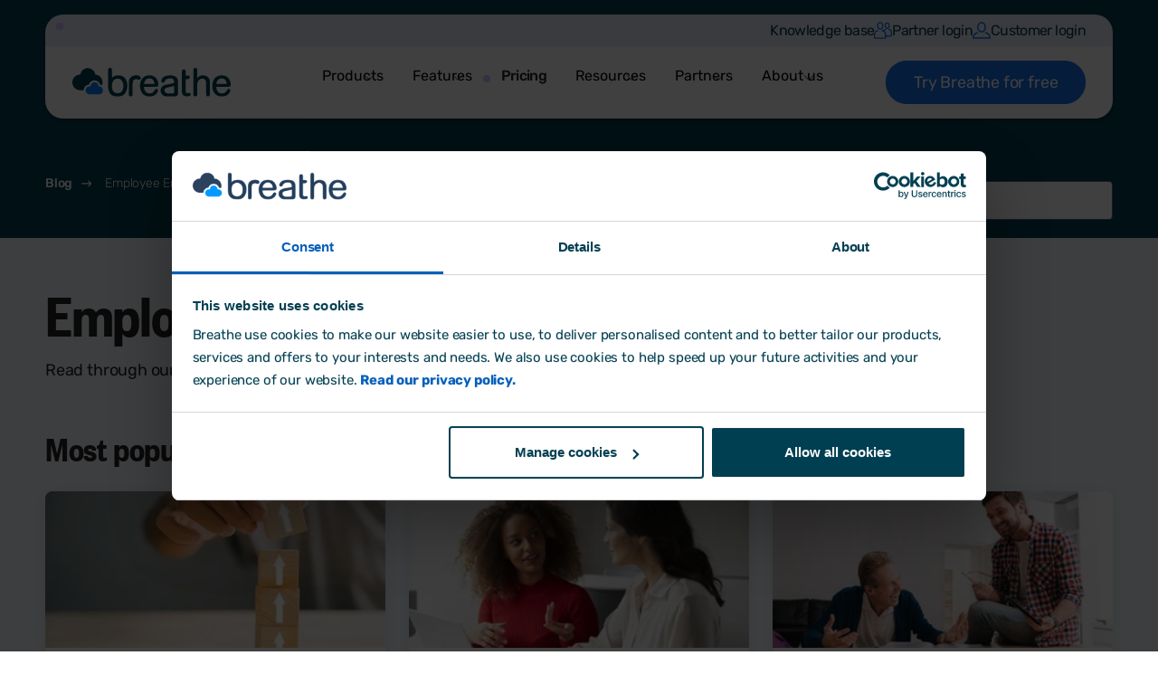

--- FILE ---
content_type: text/html; charset=UTF-8
request_url: https://www.breathehr.com/en-gb/blog/topic/employee-engagement
body_size: 20734
content:
<!doctype html><!--[if lt IE 7]> <html class="no-js lt-ie9 lt-ie8 lt-ie7" lang="en-gb" > <![endif]--><!--[if IE 7]>    <html class="no-js lt-ie9 lt-ie8" lang="en-gb" >        <![endif]--><!--[if IE 8]>    <html class="no-js lt-ie9" lang="en-gb" >               <![endif]--><!--[if gt IE 8]><!--><html class="no-js" lang="en-gb"><!--<![endif]--><head>
    <meta name="viewport" content="width=device-width, initial-scale=1">

    <script src="/hs/hsstatic/jquery-libs/static-1.1/jquery/jquery-1.7.1.js"></script>
<script>hsjQuery = window['jQuery'];</script>
    <meta property="og:description" content="Employee Engagement | Welcome to the HR Software Blog">
    <meta property="og:title" content="Online HR Resources for SMEs | Breathe blog | Employee Engagement">
    <meta name="twitter:description" content="Employee Engagement | Welcome to the HR Software Blog">
    <meta name="twitter:title" content="Online HR Resources for SMEs | Breathe blog | Employee Engagement">

    

    
    <style>
a.cta_button{-moz-box-sizing:content-box !important;-webkit-box-sizing:content-box !important;box-sizing:content-box !important;vertical-align:middle}.hs-breadcrumb-menu{list-style-type:none;margin:0px 0px 0px 0px;padding:0px 0px 0px 0px}.hs-breadcrumb-menu-item{float:left;padding:10px 0px 10px 10px}.hs-breadcrumb-menu-divider:before{content:'›';padding-left:10px}.hs-featured-image-link{border:0}.hs-featured-image{float:right;margin:0 0 20px 20px;max-width:50%}@media (max-width: 568px){.hs-featured-image{float:none;margin:0;width:100%;max-width:100%}}.hs-screen-reader-text{clip:rect(1px, 1px, 1px, 1px);height:1px;overflow:hidden;position:absolute !important;width:1px}
</style>


<style>
    .blog-section {
        margin: 0 0 100px 0;
    }

    .blog-section h1 {
        color: #232323;
    }

    .blog-listings .tag a {
        text-decoration: none;
        border-radius: 4px;
        background-color: #F3F7FC;
        color: #232323;
        font-size: 12px;
        letter-spacing: 0;
        line-height: 14px;
        font-weight: 400;
        padding: 6px 10px;
    }

    .blog-listings .tag a:hover {
        color: var(--mid-blue);
    }

    /** Featured Post **/
    .post-featured .post-wrapper {
        border-radius: 8px;
        background-color: #FFFFFF;
        box-shadow: 0 2px 14px 0 rgba(0, 0, 0, 0.08);
    }

    .post-featured {
        margin-bottom: 55px;
    }

    .post-featured .featured-image {
        min-width: 450px;
        height: 100%;
        background-repeat: no-repeat;
        background-size: cover;
        background-position: center;
        border-radius: 8px 0 0 8px;
        object-fit: cover;
        object-position: center;
    }

    .post-featured .content-wrapper {
        padding: 30px;
    }

    .post-featured .content-wrapper h2 a {
        text-decoration: none;
        color: #232323;
    }

    .post-featured .content-wrapper h2 a:hover {
        color: var(--mid-blue);
    }

    .post-date p {
        color: #232323;
        font-size: 14px;
        letter-spacing: -0.2px;
        line-height: 26px;
        font-weight: 400;
        margin-bottom: 0;
        margin-top: 12px;
    }

    .post-date p a {
        color: var(--mid-blue);
        text-decoration: none;
    }

    /** END Featured Post **/
    /** Regular Post **/
    .post-item-wrapper {
        -webkit-box-pack: justify;
        -ms-flex-pack: justify;
        justify-content: space-between;
    }

    .post-item {
        width: 32%;
        max-width: 280px;
        margin-bottom: 25px;
        border-radius: 8px;
        background-color: #FFFFFF;
        box-shadow: 0 2px 14px 0 rgba(0, 0, 0, 0.08);
    }

    .post-item .featured-image {
        min-height: 200px;
        width: 100%;
        background-repeat: no-repeat;
        background-size: cover;
        border-radius: 8px 8px 0 0;
        object-fit: cover;
        object-position: center;
    }

    .post-item .item-content {
        padding: 26px;
    }

    .post-item .item-content h2 {
        color: #232323;
        font-size: 20px !important;
        letter-spacing: -0.6px;
        line-height: 28px;
        margin-bottom: 20px;
    }

    .post-item .item-content h2 a {
        color: #232323;
        text-decoration: none;
    }

    .post-item .item-content h2 a:hover {
        color: var(--mid-blue);
    }

    /** END Regular Post **/
    /** Filtering **/
    .blog-sidebar {
        padding-left: 25px;
    }

    .blog-filtering .filter-wrapper h3 span {
        margin-left: 25px;
    }

    .blog-filtering .filter-wrapper h3 span a {
        display: none;
    }

    .blog-filtering .filter-wrapper .filter-link-count {
        display: none;
    }

    .blog-filtering .filter-wrapper ul {
        margin: 0;
    }

    .blog-filtering .filter-wrapper ul li {
        padding: 0;
        margin: 0;
        float: left;
    }

    .blog-filtering .filter-wrapper ul li:before {
        background: unset;
    }

    .blog-filtering .filter-wrapper ul li a {
        border: 1px solid #F3F7FC;
        display: inline-block;
        border-radius: 4px;
        background-color: #F3F7FC;
        color: #232323;
        font-size: 12px;
        letter-spacing: -0.26px;
        line-height: 14px;
        text-align: center;
        font-weight: 400;
        padding: 10px;
        text-decoration: none;
        margin: 0 8px 8px 0;
        transition: all 0.2s ease;
    }

    .blog-filtering .filter-wrapper ul li a.active {
        background-color: var(--mid-blue);
        color: #fff;
    }

    .blog-filtering .filter-wrapper ul li a:hover {
        background-color: var(--mid-blue);
        color: #fff;
    }

    /** END Filtering **/
    /** Blog Pagination **/
    .blog-pagination ul {
        -webkit-box-pack: center;
        -ms-flex-pack: center;
        justify-content: center;
    }

    .blog-pagination ul li:before {
        display: none !important;
    }

    .blog-pagination ul li {
        padding: 3px !important;
    }

    .blog-pagination ul li a {
        border-radius: 2px;
        padding: 6px 13px;
        background-color: #F3F7FC;
        color: #232323;
        font-size: 18px;
        letter-spacing: -0.54px;
        line-height: 28px;
        text-decoration: none;
        font-weight: 400;
        transition: all 0.3s ease;
    }

    .blog-pagination ul li:hover a {
        background-color: var(--mid-blue);
        color: #fff;
    }

    .blog-pagination ul li.active a {
        background-color: var(--mid-blue);
        color: #fff;
    }

    .blog-pagination ul li.previous-posts-link a,
    .blog-pagination ul li.next-posts-link a {
        display: -webkit-box;
        display: -ms-flexbox;
        display: flex;
        background-color: transparent;
        color: #232323;
        font-size: 18px;
        letter-spacing: 0.64px;
        line-height: 22px;
        font-weight: 400;
        text-decoration: none;
    }

    .blog-pagination ul li.previous-posts-link:hover a,
    .blog-pagination ul li.next-posts-link:hover a {
        color: var(--mid-blue);
    }

    .blog-pagination ul li.previous-posts-link a img {
        padding-right: 15px;
    }

    .blog-pagination ul li.next-posts-link a img {
        padding-left: 15px;
    }

    /** END Pagination **/
    /** Author Profile **/
    .author-profile .flex {
        -webkit-box-align: center;
        -ms-flex-align: center;
        align-items: center;
    }

    .author-profile img.avatar {
        width: 100px;
        height: 100px;
        border-radius: 50%;
    }

    .author-details {
        margin-left: 42px;
    }

    .author-details p {
        color: #232323;
        font-size: 18px;
        letter-spacing: -0.4px;
        line-height: 28px;
        font-weight: normal;
        margin-bottom: 5px;
    }

    .author-bio {
        margin: 21px 0 50px 0;
    }

    .author-bio p {
        color: #232323;
        font-size: 18px;
        font-weight: 300;
        letter-spacing: -0.4px;
        line-height: 28px;
        font-weight: light;
    }

    /** END Author Profile **/
    /****************/
    /** RESPONSIVE **/
    /****************/
    @media only screen and (max-width : 1200px) {
        .post-featured .featured-image {
            min-width: 350px;
        }
    }

    @media only screen and (max-width : 992px) {
        .blog-section {
            margin: 60px 0 30px 0;
        }

        .blog-section h1 {
            margin-bottom: 30px;
        }

        .blog-listing-wrapper {
            -webkit-box-orient: vertical;
            -webkit-box-direction: reverse;
            -ms-flex-direction: column-reverse;
            flex-direction: column-reverse;
        }

        .blog-sidebar {
            padding-left: 0px;
        }

        .blog-sidebar,
        .blog-listings {
            width: 100%;
            margin-bottom: 20px;
        }
    }

    @media only screen and (max-width : 768px) {
        .post-wrapper {
            -webkit-box-orient: vertical;
            -webkit-box-direction: normal;
            -ms-flex-direction: column;
            flex-direction: column;
        }

        .post-featured .featured-image {
            min-height: 250px;
            min-width: 100%;
            background-position: center;
        }

        .post-item {
            width: 48%;
            max-width: unset;
        }

        .blog-filtering .filter-wrapper h3 span a {
            display: inline-flex;
            transform: rotate(270deg);
            transition: all 0.3s ease;
        }

        .blog-filtering .filter-wrapper h3 span a img {
            width: 12px;
            height: auto;
        }

        .blog-filtering .filter-wrapper.open h3 span a {
            transform: rotate(90deg);
        }

        .blog-filtering .filter-wrapper ul {
            display: none;
        }

        .blog-filtering .filter-wrapper.open ul {
            display: block;
        }
    }

    @media only screen and (max-width : 580px) {
        .post-item {
            width: 100%;
        }
    }
</style>

<link rel="stylesheet" href="https://www.breathehr.com/hubfs/hub_generated/template_assets/1/52190187605/1743220516447/template_bootstrap.min.css">
<link rel="stylesheet" href="https://www.breathehr.com/hubfs/hub_generated/template_assets/1/52186959021/1767695655793/template_blend-custom.min.css">
<link rel="stylesheet" href="https://www.breathehr.com/hubfs/hub_generated/template_assets/1/81400182860/1743220515351/template_bootstrap-utilities.min.css">
<link rel="stylesheet" href="https://www.breathehr.com/hubfs/hub_generated/template_assets/1/81414766771/1765798332112/template_bootstrap-grid.min.css">
<link rel="stylesheet" href="https://www.breathehr.com/hubfs/hub_generated/module_assets/1/180020372848/1765963847341/module_meganav.min.css">

<style>
    .hamburger {
        cursor: pointer;
        transition-property: opacity, filter;
        transition-duration: 0.15s;
        transition-timing-function: linear;
    }
    .hamburger.open .hamburger-inner,
    .hamburger.open .hamburger-inner::before,
    .hamburger.open .hamburger-inner::after {
        background-color: var(--dark-blue);
    }
    .hamburger-box {
        position: relative;
        display: inline-block;
        height: 20px;
        width: 30px;
    }
    .hamburger-inner {
        display: block;
    }
    .hamburger-inner,
    .hamburger-inner::before,
    .hamburger-inner::after {
        position: absolute;
        height: 4px;
        width: 30px;
        background-color: var(--dark-blue);
        border-radius: 4px;
        transition-property: transform;
        transition-duration: 0.15s;
        transition-timing-function: ease;
    }
    .hamburger-inner::before,
    .hamburger-inner::after {
        content: '';
        display: block;
    }
    .hamburger-inner::before {
        top: -8px;
    }
    .hamburger--collapse .hamburger-inner {
        top: auto;
        bottom: 0;
        transition-duration: 0.13s;
        transition-delay: 0.13s;
        transition-timing-function: cubic-bezier(0.55, 0.055, 0.675, 0.19);
    }
    .hamburger--collapse .hamburger-inner::after {
        top: -16px;
        transition: top 0.2s 0.2s cubic-bezier(0.33333, 0.66667, 0.66667, 1),
            opacity 0.1s linear;
    }
    .hamburger--collapse .hamburger-inner::before {
        transition: top 0.12s 0.2s cubic-bezier(0.33333, 0.66667, 0.66667, 1),
            transform 0.13s cubic-bezier(0.55, 0.055, 0.675, 0.19);
    }

    .hamburger--collapse.open .hamburger-inner {
        transform: translate3d(0, -8px, 0) rotate(-45deg);
        transition-delay: 0.22s;
        transition-timing-function: cubic-bezier(0.215, 0.61, 0.355, 1);
    }
    .hamburger--collapse.open .hamburger-inner::after {
        top: 0;
        opacity: 0;
        transition: top 0.2s cubic-bezier(0.33333, 0, 0.66667, 0.33333),
            opacity 0.1s 0.22s linear;
    }
    .hamburger--collapse.open .hamburger-inner::before {
        top: 0;
        transform: rotate(-90deg);
        transition: top 0.1s 0.16s cubic-bezier(0.33333, 0, 0.66667, 0.33333),
            transform 0.13s 0.25s cubic-bezier(0.215, 0.61, 0.355, 1);
    }
</style>

<link rel="stylesheet" href="https://www.breathehr.com/hubfs/hub_generated/module_assets/1/71457831234/1766418481832/module_search-bar.min.css">
<link rel="stylesheet" href="https://www.breathehr.com/hubfs/hub_generated/module_assets/1/75706990340/1766395189936/module_blog-popular.min.css">

<style>
    @media (max-width:575px) {
  #hs_cos_wrapper_blog_popular .spacer-top {
    padding-top:50px;
    margin-top:0px;
  }
}

@media (min-width:576px) {
  #hs_cos_wrapper_blog_popular .spacer-top {
    padding-top:50px;
    margin-top:0px;
  }
}

@media (min-width:768px) {
  #hs_cos_wrapper_blog_popular .spacer-top {
    padding-top:50px;
    margin-top:0px;
  }
}

@media (min-width:992px) {
  #hs_cos_wrapper_blog_popular .spacer-top {
    padding-top:50px;
    margin-top:0px;
  }
}

@media (min-width:1200px) {
  #hs_cos_wrapper_blog_popular .spacer-top {
    padding-top:50px;
    margin-top:0px;
  }
}

@media (min-width:1400px) {
  #hs_cos_wrapper_blog_popular .spacer-top {
    padding-top:50px;
    margin-top:0px;
  }
}

@media (min-width:1900px) {
  #hs_cos_wrapper_blog_popular .spacer-top {
    padding-top:px;
    margin-top:px;
  }
}

</style>


<style>
    @media (max-width:575px) {
  #hs_cos_wrapper_blog_popular .spacer-bottom {
    padding-top:0px;
    margin-top:0px;
  }
}

@media (min-width:576px) {
  #hs_cos_wrapper_blog_popular .spacer-bottom {
    padding-top:0px;
    margin-top:0px;
  }
}

@media (min-width:768px) {
  #hs_cos_wrapper_blog_popular .spacer-bottom {
    padding-top:0px;
    margin-top:0px;
  }
}

@media (min-width:992px) {
  #hs_cos_wrapper_blog_popular .spacer-bottom {
    padding-top:0px;
    margin-top:0px;
  }
}

@media (min-width:1200px) {
  #hs_cos_wrapper_blog_popular .spacer-bottom {
    padding-top:0px;
    margin-top:0px;
  }
}

@media (min-width:1400px) {
  #hs_cos_wrapper_blog_popular .spacer-bottom {
    padding-top:0px;
    margin-top:0px;
  }
}

@media (min-width:1900px) {
  #hs_cos_wrapper_blog_popular .spacer-bottom {
    padding-top:px;
    margin-top:px;
  }
}

</style>

<link rel="stylesheet" href="https://www.breathehr.com/hubfs/hub_generated/module_assets/1/58163997846/1765879527412/module_blog-newsletter-cta.min.css">

<style>
    .blog_newsletter_cta.blog-newsletter-cta {
        z-index: 1;
    }
    .blog_newsletter_cta.blog-newsletter-cta :is(h1, h2, h3, h4, h5, h6, p, li) {
        
            color: #000;
        
    }
    .blog_newsletter_cta.blog-newsletter-cta li:before {
        
            background-color: #000;
        
    }
    .blog_newsletter_cta.blog-newsletter-cta form {
        max-width: 580px;
        margin: 0 auto;
    }
    .blog_newsletter_cta.blog-newsletter-cta form fieldset {
        max-width: none;
    }
    .blog_newsletter_cta.blog-newsletter-cta form .legal-consent-container .hs-form-booleancheckbox-display p {
        
            color: #000;
        
    }
    .blog_newsletter_cta.blog-newsletter-cta form .legal-consent-container .hs-form-booleancheckbox-display li:before {
        
            background-color: #000;
        
    }
    .blog_newsletter_cta.blog-newsletter-cta form .hs-submit input[type='submit'].hs-button {
        margin-top: 10px;
    }
</style>


<style>
    @media (max-width:575px) {
  #hs_cos_wrapper_blog_newsletter_cta .spacer-top {
    padding-top:40px;
    margin-top:0px;
  }
}

@media (min-width:576px) {
  #hs_cos_wrapper_blog_newsletter_cta .spacer-top {
    padding-top:40px;
    margin-top:0px;
  }
}

@media (min-width:768px) {
  #hs_cos_wrapper_blog_newsletter_cta .spacer-top {
    padding-top:40px;
    margin-top:0px;
  }
}

@media (min-width:992px) {
  #hs_cos_wrapper_blog_newsletter_cta .spacer-top {
    padding-top:40px;
    margin-top:0px;
  }
}

@media (min-width:1200px) {
  #hs_cos_wrapper_blog_newsletter_cta .spacer-top {
    padding-top:40px;
    margin-top:0px;
  }
}

@media (min-width:1400px) {
  #hs_cos_wrapper_blog_newsletter_cta .spacer-top {
    padding-top:40px;
    margin-top:0px;
  }
}

@media (min-width:1900px) {
  #hs_cos_wrapper_blog_newsletter_cta .spacer-top {
    padding-top:px;
    margin-top:px;
  }
}

</style>


<style>
    @media (max-width:575px) {
  #hs_cos_wrapper_blog_newsletter_cta .spacer-bottom {
    padding-top:40px;
    margin-top:0px;
  }
}

@media (min-width:576px) {
  #hs_cos_wrapper_blog_newsletter_cta .spacer-bottom {
    padding-top:40px;
    margin-top:0px;
  }
}

@media (min-width:768px) {
  #hs_cos_wrapper_blog_newsletter_cta .spacer-bottom {
    padding-top:40px;
    margin-top:0px;
  }
}

@media (min-width:992px) {
  #hs_cos_wrapper_blog_newsletter_cta .spacer-bottom {
    padding-top:40px;
    margin-top:0px;
  }
}

@media (min-width:1200px) {
  #hs_cos_wrapper_blog_newsletter_cta .spacer-bottom {
    padding-top:40px;
    margin-top:0px;
  }
}

@media (min-width:1400px) {
  #hs_cos_wrapper_blog_newsletter_cta .spacer-bottom {
    padding-top:40px;
    margin-top:0px;
  }
}

@media (min-width:1900px) {
  #hs_cos_wrapper_blog_newsletter_cta .spacer-bottom {
    padding-top:px;
    margin-top:px;
  }
}

</style>

<link rel="stylesheet" href="https://www.breathehr.com/hubfs/hub_generated/module_assets/1/71521779297/1765800667287/module_blog-latest-resources.min.css">

<style>
	.footer {
		padding-top: 50px;
		border-top: 1px solid #F1F1F1;
	}
	.footer ul {
		list-style: none;
		padding: 0;
		margin: 0;
	}
	.footer li {
		padding: 0;
		margin: 0;
	}
	.footer li:before {
		content: none;
	}
	.footer p {
		color: #232323;
		font-size: 15px;
		font-weight: 300;
		letter-spacing: -0.32px;
		line-height: 24px;
		margin-top: 0;
	}
	.footer a {
		color: #232323;
		font-size: 14px;
		font-weight: 300;
		letter-spacing: -0.2px;
		line-height: 36px;
		text-decoration:none;
	}
	.footer__socials a img {
    	vertical-align: middle;
  	}
	.footer__nav-title {
		color: #232323;
		font-size: 14px;
		font-weight: 500;
		letter-spacing: -0.2px;
		line-height: 36px;
	}
	.footer__nav-links li {
		position: relative;
		cursor: pointer;
		transition: color .15s ease-in-out, transform .3s ease-in-out;
	}
	.footer__nav-links li:hover {
		transform: translateX(4px);
	}
	.footer__nav-links li:hover a {
		color: var(--mid-blue);
	}
	.footer__contact li {
		padding-left: 30px;
	}
	.footer__contact li.phone:after,
	.footer__contact li.envelope:after,
	.footer__contact li.map-pin:after,
	.footer__contact li.chat:after {
		position: absolute;
		left: 0;
		line-height: 1px;
	}
	.footer__contact li.phone:after {
		content: url(https://www.breathehr.com/hubfs/blend01/Global/Icons/phone.svg);
		top: 10px;
	}
	.footer__contact li.envelope:after {
		content: url(https://www.breathehr.com/hubfs/blend01/Global/Icons/email.svg);
		top: 12px;
	}
	.footer__contact li.map-pin:after {
		content: url(https://www.breathehr.com/hubfs/blend01/Global/Icons/address.svg);
		top: 6px;
		left: 3px;
	}
	.footer__contact li.map-pin {
		margin-top: 35px;
	}
	.footer__contact li.map-pin a {
		display: inline-block;
		line-height: 27px;
	}
	.footer__contact li.map-pin a span {
		display: block;
		color: var(--mid-blue);
		font-size: 12px;
		letter-spacing: -0.17px;
		line-height: 13px;
		text-decoration: underline;
		margin-top: 10px;
	}
	.footer__contact li.chat:after {
		content: url(https://www.breathehr.com/hubfs/blend01/Global/Icons/live_chat.svg);
		top: 12px;
	}
	.footer__contact li.chat a {
		text-decoration: underline;
		transition: all 0.3s ease;
	}
	.footer__contact li.chat a:hover {
		text-decoration: none;
	}
	.footer__award-img {
		height: auto;
		width: 85px;
		padding: 5px;
		margin: 0 12px;
		box-sizing: border-box;

	}
	.footer__bottom {
		padding: 30px 0 20px;
		margin-top: 85px;
		border-top: 1px solid #f1f1f1;
	}
	.footer__copyright span,
	.footer__copyright span a {
		color: #c5c5c5;
		font-size: 13px;
		font-weight: 300;
		line-height: 24px;
	}
	.footer__copyright span a {
		color: var(--mid-blue);
		text-decoration: underline;
	}
	.footer__copyright span a:hover {
		text-decoration: none;
	}
	@media only screen and (max-width: 575px) {
		.footer__copyright span {
			text-align: center;
		}
	}
</style>

    

    

<!-- www.breathehr.com SETTINGS -->

<!-- ahrefs ~ added by m.t --> 
<meta name="google-site-verification" content="Q-nk0V8c8LlrBmNuR99HV1j3Ze9aqhqGcaWEWwZUL1k">
<meta name="ahrefs-site-verification" content="5da98961d9cb668e71c200085e8a69033735b5a967f29f33a04430147e33009c">
<!-- Cookie Consent -->
<script data-cookieconsent="ignore">
  window.dataLayer = window.dataLayer || [];
  function gtag() {
    dataLayer.push(arguments);
  }
  gtag("consent", "default", {
    ad_storage: "denied",
    analytics_storage: "denied",
    wait_for_update: 500
  });
  gtag("set", "ads_data_redaction", true);
</script>
<!-- Cookie banner script -->
<script id="Cookiebot" src="https://consent.cookiebot.com/uc.js" data-cbid="496d1cd3-ea6d-4657-845a-9fc2abc2ae4d" type="text/javascript" async></script>

<!-- begin Webtrends Optimize code 15/07/24
<script type="text/javascript" src="//c.webtrends-optimize.com/acs/accounts/6e83fdf8-a80a-43b7-a7a1-83a8db77a0a3/js/wt.js"></script>
 End Webtrends Optimize code -->

<!-- Google Tag Manager -->
<script> if (window.location.hostname != "preview.hs-sites.com") {
    (function(w,d,s,l,i){w[l]=w[l]||[];w[l].push({'gtm.start':
                                                  new Date().getTime(),event:'gtm.js'});var f=d.getElementsByTagName(s)[0],
        j=d.createElement(s),dl=l!='dataLayer'?'&l='+l:'';j.async=true;j.src=
          '//www.googletagmanager.com/gtm.js?id='+i+dl;f.parentNode.insertBefore(j,f);
                        })(window,document,'script','dataLayer','GTM-NDJH');
  }
</script>
<!-- End Google Tag Manager -->

<link rel="stylesheet" href="https://www.breathehr.com/hubfs/hub_generated/template_assets/1/5322061030/1743220490036/template_animations.css">
<script src="https://www.breathehr.com/hubfs/hub_generated/template_assets/1/5322061731/1743220522987/template_animations.min.js"></script>
<script src="https://www.breathehr.com/hubfs/hub_generated/template_assets/1/5290576321/1743220525992/template_breath.min.js"></script>
<meta property="og:type" content="website">
<script async data-api-host="https://cdn.growthbook.io" data-client-key="sdk-xymc4hjqnRaoMM" src="https://cdn.jsdelivr.net/npm/@growthbook/growthbook/dist/bundles/auto.min.js"></script>

<meta name="twitter:site" content="@breatheHR">
<link rel="next" href="https://www.breathehr.com/en-gb/blog/topic/employee-engagement/page/2">
<meta property="og:url" content="https://www.breathehr.com/en-gb/blog/topic/employee-engagement">
<meta property="og:type" content="blog">
<meta name="twitter:card" content="summary">
<link rel="alternate" type="application/rss+xml" href="https://www.breathehr.com/en-gb/blog/rss.xml">
<meta name="twitter:domain" content="www.breathehr.com">
<script src="//platform.linkedin.com/in.js" type="text/javascript">
    lang: en_US
</script>

<meta http-equiv="content-language" content="en-gb">
<link rel="stylesheet" href="https://www.breathehr.com/hubfs/hub_generated/template_assets/1/2418535989/1743220509870/template_Hs_Default_Custom_Style.min.css">




<link rel="canonical" href="https://www.breathehr.com/en-gb/blog/topic/employee-engagement">
    <meta name="google-site-verification" content="aoKi6V288G4kN764HKO5JaCaa48TMAfHiUAQm7V0TTA">
<link href="//designers.hubspot.com/hs-fs/hub/327485/file-2054199286-css/font-awesome.css" rel="stylesheet">


<!-- Blog Schema -->
<script type="application/ld+json">
 {
     "@context": "http://schema.org",
     "@type": "BlogPosting",
     "headline": "Breathe Blog listing page",
     "image": {
          "@type": "ImageObject",
          "url": ""
     },
     "datePublished": "2022-04-19 14:19:33",
     "dateModified": "July 24, 2025, 09:23:53",
     "author": {
         "@type": "Person",
         "name": "Breathe"
     },
     "publisher": {
         "@type": "Organization",
         "name": "Breathe",
		"alternateName": "Breathe HR",
         "logo": {
             "@type": "ImageObject",
             "url": "https://www.breathehr.com/hubfs/BHR_Logo_RGB%20(1).png"
         }
     },
     "description": "Employee Engagement | Welcome to the HR Software Blog"
 }
</script>
<!-- End Schema --> 
    <meta charset="utf-8">
    <meta http-equiv="X-UA-Compatible" content="IE=edge,chrome=1">
    <meta name="author" content="Centurion Management Systems Ltd (t/a Breathe)">
    <meta name="description" content="Employee Engagement | Welcome to the HR Software Blog">
    <title>Online HR Resources for SMEs | Breathe blog | Employee Engagement</title>
    <link rel="shortcut icon" href="https://www.breathehr.com/hubfs/Breathe%20logo%20website%20favicon%2048%20x%2048-1.png">
    <link rel="preconnect" href="https://fonts.googleapis.com">
    <link rel="preconnect" href="https://fonts.gstatic.com" crossorigin>

    
    
    
    
    

    
  <meta name="generator" content="HubSpot"></head>
  <body class="  hs-content-id-71421618200 hs-blog-listing hs-content-path-en-gb-blog hs-content-name-breathe-blog-listing-page hs-blog-name-breathe-blog hs-blog-id-2418537389 ">
      
  
   

  
  
  

  
    
    
    
    <script>
      console.log(0)
    </script>
    
    
    
    <script>
      console.log("A")
    </script>
  



  <div id="navbar-variant-container">
    
      <div id="hs_cos_wrapper_meganav_control" class="hs_cos_wrapper hs_cos_wrapper_widget hs_cos_wrapper_type_module" style="" data-hs-cos-general-type="widget" data-hs-cos-type="module">







<nav class="meganav position-fixed top-0 start-0 end-0">
    <div class="meganav__top-bar">
        <div class="meganav__container">
            <div class="meganav__top-bar-inner d-flex align-items-center justify-content-end">
                
                    
    
        
            
            
            
            
            
            <a class="meganav__top-bar-link d-flex text-decoration-none" href="https://intercom.help/breathehr/en">
                
                            <div class="meganav__top-bar-item d-flex align-items-center" style="column-gap: 8px;">
                                
                                <span class="meganav__top-bar-item-text">Knowledge base</span>
                            </div>
                        
            </a>
        
    

                
                    
    
        
            
            
            
            
            
            <a class="meganav__top-bar-link d-flex text-decoration-none" href="https://login.breathehr.com/login?redirect_app=hr&amp;redirect_path=%2Fpartner_company">
                
                            <div class="meganav__top-bar-item d-flex align-items-center" style="column-gap: 8px;">
                                
                                    <div class="position-relative d-flex">
                                        
    
    
    
    <img class="image meganav__top-bar-icon meganav__top-bar-icon--dark change-icon-on-partner" src="https://www.breathehr.com/hubfs/blend01/Global/Icons/nav-partner-icon.svg" alt="nav-partner-icon" width="20" height="19">


                                        
                                            
                                        

                                        <div class="d-none">blog-listing.html</div>

                                        
    
    
    
    <img class="image meganav__top-bar-icon meganav__top-bar-icon--light position-absolute top-0 start-0 end-0 bottom-0" src="https://www.breathehr.com/hubfs/blend01/Global/Icons/nav-partner-icon-white.svg" alt="nav-partner-icon-white" width="20" height="19">

                                    </div>
                                
                                <span class="meganav__top-bar-item-text">Partner login</span>
                            </div>
                        
            </a>
        
    

                
                    
    
        
            
            
            
            
            
            <a class="meganav__top-bar-link d-flex text-decoration-none" href="https://login.breathehr.com/login">
                
                            <div class="meganav__top-bar-item d-flex align-items-center" style="column-gap: 8px;">
                                
                                    <div class="position-relative d-flex">
                                        
    
    
    
    <img class="image meganav__top-bar-icon meganav__top-bar-icon--dark change-icon-on-partner" src="https://www.breathehr.com/hubfs/blend01/Global/Icons/nav-customer-icon.svg" alt="nav-customer-icon" width="20" height="19">


                                        
                                            
                                        

                                        <div class="d-none">blog-listing.html</div>

                                        
    
    
    
    <img class="image meganav__top-bar-icon meganav__top-bar-icon--light position-absolute top-0 start-0 end-0 bottom-0" src="https://www.breathehr.com/hubfs/blend01/Global/Icons/nav-customer-icon-white.svg" alt="nav-customer-icon-white" width="20" height="19">

                                    </div>
                                
                                <span class="meganav__top-bar-item-text">Customer login</span>
                            </div>
                        
            </a>
        
    

                
            </div>
        </div>
    </div>

    <div class="meganav__desktop">
        <div class="meganav__container">
            <div class="meganav__desktop-inner d-flex align-items-center justify-content-between">
                
    
        
            
            
            
            
            
            <a class="d-flex text-decoration-none" href="https://www.breathehr.com/en-gb/">
                
                        <div class="meganav__desktop-logo position-relative">
                            <div class="meganav__logo-wrapper meganav__logo-wrapper--dark">
    
    
    
    <img class="image h-100 w-100 object-fit-contain" src="https://www.breathehr.com/hubfs/Breathe%20logo%20175%20x%2032-1.svg" alt="Breathe logo 175 x 32-1" width="175" height="32">
</div>
                            <div class="meganav__logo-wrapper meganav__logo-wrapper--light position-absolute top-0 start-0 end-0 bottom-0">
    
    
    
    <img class="image h-100 w-100 object-fit-contain" src="https://www.breathehr.com/hubfs/Breathe%20White%20out%20logo%20175%20x%2032.svg" alt="Breathe White out logo 175 x 32" width="175" height="32">
</div>
                        </div>
                    
            </a>
        
    


                <div>
                    

<ul class="meganav__list d-flex no-bullets">
    
        <li class="meganav__item d-flex align-items-center m-0 meganav__item--has-children">
            
                <button class="meganav__parent position-relative d-block cursor-pointer reset text-start" aria-label="Products">
                    Products
                    <svg class="meganav__desktop-parent-arrow position-absolute" width="12" height="7" fill="none"><path stroke="var(--dark-blue)" d="m1 .385 5 5 5-5" /></svg>
                    <svg class="meganav__mobile-parent-arrow position-absolute" width="9" height="14" fill="none"><path stroke="var(--dark-blue)" stroke-width="2" d="m1 13.243 6-6-6-6" /></svg>
                </button>
            

            
                <div class="meganav__dropdown bg-white">
                    
                        <div class="meganav__cta-block bg-blue-grey">
                            <span class="meganav__block-title meganav__cta-block-title d-block p-style"> HR Software</span>
                            <p class="p-small-style">Manage, develop &amp; retain talent with HR software that helps your business grow.</p>
                            

    
        
        
        
        
        
        <a class="btn btn-medium blue-solid  mt-2" href="https://www.breathehr.com/en-gb/hr-software">
            View HR software
        </a>
    


                        </div>
                    

                    <div class="meganav__blocks w-100" data-grid="2">
                        
                            <ul class="meganav__block no-bullets">
                                
                                    <li class="meganav__block-title">Add-ons</li>
                                

                                
                                    <li class="meganav__block-item mb-0 meganav__block-item--has-desc">
                                        
                                            
    
        
            
            
            
            
            
            <a class="meganav__block-link--has-desc meganav__block-link position-relative d-block text-decoration-none" href="https://www.breathehr.com/en-gb/rota">
                
                                                    <span class="meganav__block-label p-small-style">Rota, Time &amp; Attendance</span>
                                                    <p class="meganav__block-description p-small-style txt-dark-grey">The new, smarter way to schedule shifts</p>
                                                
            </a>
        
    

                                        
                                    </li>
                                
                                    <li class="meganav__block-item mb-0 meganav__block-item--has-desc">
                                        
                                            
    
        
            
            
            
            
            
            <a class="meganav__block-link--has-desc meganav__block-link position-relative d-block text-decoration-none" href="https://www.breathehr.com/en-gb/hr-software/online-learning-tool/breathe-learn">
                
                                                    <span class="meganav__block-label p-small-style">Breathe Learn - Online Training Courses</span>
                                                    <p class="meganav__block-description p-small-style txt-dark-grey">Develop soft skills &amp; maintain compliance</p>
                                                
            </a>
        
    

                                        
                                    </li>
                                
                            </ul>
                        
                            <ul class="meganav__block no-bullets">
                                
                                    <li class="meganav__block-title meganav__block-title--spacer">&nbsp;</li>
                                

                                
                                    <li class="meganav__block-item mb-0 meganav__block-item--has-desc">
                                        
                                            
    
        
            
            
            
            
            
            <a class="meganav__block-link--has-desc meganav__block-link position-relative d-block text-decoration-none" href="https://www.breathehr.com/en-gb/hr-software/employee-expenses-software">
                
                                                    <span class="meganav__block-label p-small-style">Expenses Management</span>
                                                    <p class="meganav__block-description p-small-style txt-dark-grey">Submit, approve &amp; report – all in one easy-to-use tool</p>
                                                
            </a>
        
    

                                        
                                    </li>
                                
                                    <li class="meganav__block-item mb-0 meganav__block-item--has-desc">
                                        
                                            
    
        
            
            
            
            
            
            <a class="meganav__block-link--has-desc meganav__block-link position-relative d-block text-decoration-none" href="https://www.breathehr.com/en-gb/hr-software/recruitment">
                
                                                    <span class="meganav__block-label p-small-style">Recruitment Tracking</span>
                                                    <p class="meganav__block-description p-small-style txt-dark-grey">Publish new vacancies, collect applications &amp; shortlist candidates</p>
                                                
            </a>
        
    

                                        
                                    </li>
                                
                            </ul>
                        
                    </div>
                </div>
            
        </li>              
    
        <li class="meganav__item d-flex align-items-center m-0 meganav__item--has-children">
            
                <button class="meganav__parent position-relative d-block cursor-pointer reset text-start" aria-label="Features">
                    Features
                    <svg class="meganav__desktop-parent-arrow position-absolute" width="12" height="7" fill="none"><path stroke="var(--dark-blue)" d="m1 .385 5 5 5-5" /></svg>
                    <svg class="meganav__mobile-parent-arrow position-absolute" width="9" height="14" fill="none"><path stroke="var(--dark-blue)" stroke-width="2" d="m1 13.243 6-6-6-6" /></svg>
                </button>
            

            
                <div class="meganav__dropdown bg-white">
                    

                    <div class="meganav__blocks w-100">
                        
                            <ul class="meganav__block no-bullets">
                                
                                    <li class="meganav__block-title">Leave &amp; Absence</li>
                                

                                
                                    <li class="meganav__block-item mb-0">
                                        
                                            
    
        
            
            
            
            
            
            <a class="meganav__block-link position-relative d-block text-decoration-none" href="https://www.breathehr.com/en-gb/hr-software/staff-holiday-planner">
                
                                                    <span class="meganav__block-label p-small-style">Staff &amp; Holiday Planner</span>
                                                    
                                                
            </a>
        
    

                                        
                                    </li>
                                
                                    <li class="meganav__block-item mb-0">
                                        
                                            
    
        
            
            
            
            
            
            <a class="meganav__block-link position-relative d-block text-decoration-none" href="https://www.breathehr.com/en-gb/hr-software/holiday-tracking">
                
                                                    <span class="meganav__block-label p-small-style">Employee Holiday Tracker</span>
                                                    
                                                
            </a>
        
    

                                        
                                    </li>
                                
                                    <li class="meganav__block-item mb-0">
                                        
                                            
    
        
            
            
            
            
            
            <a class="meganav__block-link position-relative d-block text-decoration-none" href="https://www.breathehr.com/en-gb/hr-software/absence-management">
                
                                                    <span class="meganav__block-label p-small-style">Absence Management Software</span>
                                                    
                                                
            </a>
        
    

                                        
                                    </li>
                                
                            </ul>
                        
                            <ul class="meganav__block no-bullets">
                                
                                    <li class="meganav__block-title">People Management</li>
                                

                                
                                    <li class="meganav__block-item mb-0">
                                        
                                            
    
        
            
            
            
            
            
            <a class="meganav__block-link position-relative d-block text-decoration-none" href="https://www.breathehr.com/en-gb/hr-software/performance-management-system">
                
                                                    <span class="meganav__block-label p-small-style">Performance Management</span>
                                                    
                                                
            </a>
        
    

                                        
                                    </li>
                                
                                    <li class="meganav__block-item mb-0">
                                        
                                            
    
        
            
            
            
            
            
            <a class="meganav__block-link position-relative d-block text-decoration-none" href="https://www.breathehr.com/en-gb/hr-software/location-management">
                
                                                    <span class="meganav__block-label p-small-style">Location Management</span>
                                                    
                                                
            </a>
        
    

                                        
                                    </li>
                                
                                    <li class="meganav__block-item mb-0">
                                        
                                            
    
        
            
            
            
            
            
            <a class="meganav__block-link position-relative d-block text-decoration-none" href="https://www.breathehr.com/en-gb/hr-software/employee-onboarding">
                
                                                    <span class="meganav__block-label p-small-style">Employee Onboarding</span>
                                                    
                                                
            </a>
        
    

                                        
                                    </li>
                                
                                    <li class="meganav__block-item mb-0">
                                        
                                            
    
        
            
            
            
            
            
            <a class="meganav__block-link position-relative d-block text-decoration-none" href="https://www.breathehr.com/en-gb/hr-software/enps-employee-nps">
                
                                                    <span class="meganav__block-label p-small-style">Employee Net Promoter Score (NPS)</span>
                                                    
                                                
            </a>
        
    

                                        
                                    </li>
                                
                                    <li class="meganav__block-item mb-0">
                                        
                                            
    
        
            
            
            
            
            
            <a class="meganav__block-link position-relative d-block text-decoration-none" href="https://www.breathehr.com/en-gb/hr-software/hr-mobile-app">
                
                                                    <span class="meganav__block-label p-small-style">People Portal Mobile App</span>
                                                    
                                                
            </a>
        
    

                                        
                                    </li>
                                
                                    <li class="meganav__block-item mb-0">
                                        
                                            
    
        
            
            
            
            
            
            <a class="meganav__block-link position-relative d-block text-decoration-none" href="https://www.breathehr.com/en-gb/hr-software/flexible-working-requests">
                
                                                    <span class="meganav__block-label p-small-style">Flexible Working Requests</span>
                                                    
                                                
            </a>
        
    

                                        
                                    </li>
                                
                            </ul>
                        
                            <ul class="meganav__block no-bullets">
                                
                                    <li class="meganav__block-title">HR Management</li>
                                

                                
                                    <li class="meganav__block-item mb-0">
                                        
                                            
    
        
            
            
            
            
            
            <a class="meganav__block-link position-relative d-block text-decoration-none" href="https://www.breathehr.com/en-gb/hr-software/hr-dashboard">
                
                                                    <span class="meganav__block-label p-small-style">HR Dashboard</span>
                                                    
                                                
            </a>
        
    

                                        
                                    </li>
                                
                                    <li class="meganav__block-item mb-0">
                                        
                                            
    
        
            
            
            
            
            
            <a class="meganav__block-link position-relative d-block text-decoration-none" href="https://www.breathehr.com/en-gb/hr-software/centralise-information">
                
                                                    <span class="meganav__block-label p-small-style">HR Database</span>
                                                    
                                                
            </a>
        
    

                                        
                                    </li>
                                
                                    <li class="meganav__block-item mb-0">
                                        
                                            
    
        
            
            
            
            
            
            <a class="meganav__block-link position-relative d-block text-decoration-none" href="https://www.breathehr.com/en-gb/hr-software/document-management">
                
                                                    <span class="meganav__block-label p-small-style">Document Management &amp; e-signatures</span>
                                                    
                                                
            </a>
        
    

                                        
                                    </li>
                                
                                    <li class="meganav__block-item mb-0">
                                        
                                            
    
        
            
            
            
            
            
            <a class="meganav__block-link position-relative d-block text-decoration-none" href="https://www.breathehr.com/en-gb/hr-software/hr-reporting-analytics-software">
                
                                                    <span class="meganav__block-label p-small-style">Reporting &amp; Analytics</span>
                                                    
                                                
            </a>
        
    

                                        
                                    </li>
                                
                                    <li class="meganav__block-item mb-0 meganav__block-item--has-desc">
                                        
                                            
    
        
    

                                        
                                    </li>
                                
                                    <li class="meganav__block-item mb-0">
                                        
                                            
    
        
            
            
            
            
            
            <a class="meganav__block-link position-relative d-block text-decoration-none" href="https://www.breathehr.com/en-gb/hr-software/online-learning-tool/breathe-learn">
                
                                                    <span class="meganav__block-label p-small-style">e-Learning</span>
                                                    
                                                
            </a>
        
    

                                        
                                    </li>
                                
                            </ul>
                        
                            <ul class="meganav__block no-bullets">
                                
                                    <li class="meganav__block-title">Rotas &amp; Shift Planning</li>
                                

                                
                                    <li class="meganav__block-item mb-0">
                                        
                                            
    
        
            
            
            
            
            
            <a class="meganav__block-link position-relative d-block text-decoration-none" href="https://www.breathehr.com/en-gb/rota/rota-scheduling">
                
                                                    <span class="meganav__block-label p-small-style">Staff Rota Scheduling</span>
                                                    
                                                
            </a>
        
    

                                        
                                    </li>
                                
                                    <li class="meganav__block-item mb-0">
                                        
                                            
    
        
            
            
            
            
            
            <a class="meganav__block-link position-relative d-block text-decoration-none" href="https://www.breathehr.com/en-gb/rota/team-management">
                
                                                    <span class="meganav__block-label p-small-style">Team Management</span>
                                                    
                                                
            </a>
        
    

                                        
                                    </li>
                                
                                    <li class="meganav__block-item mb-0">
                                        
                                            
    
        
            
            
            
            
            
            <a class="meganav__block-link position-relative d-block text-decoration-none" href="https://www.breathehr.com/en-gb/rota/salary-forecaster">
                
                                                    <span class="meganav__block-label p-small-style">Salary Forecast</span>
                                                    
                                                
            </a>
        
    

                                        
                                    </li>
                                
                            </ul>
                        
                            <ul class="meganav__block no-bullets">
                                
                                    <li class="meganav__block-title">Time Tracking</li>
                                

                                
                                    <li class="meganav__block-item mb-0">
                                        
                                            
    
        
            
            
            
            
            
            <a class="meganav__block-link position-relative d-block text-decoration-none" href="https://www.breathehr.com/en-gb/hr-software/time-logs">
                
                                                    <span class="meganav__block-label p-small-style">Timelog</span>
                                                    
                                                
            </a>
        
    

                                        
                                    </li>
                                
                                    <li class="meganav__block-item mb-0">
                                        
                                            
    
        
            
            
            
            
            
            <a class="meganav__block-link position-relative d-block text-decoration-none" href="https://www.breathehr.com/en-gb/rota/time-tracking">
                
                                                    <span class="meganav__block-label p-small-style">Time Tracking</span>
                                                    
                                                
            </a>
        
    

                                        
                                    </li>
                                
                                    <li class="meganav__block-item mb-0">
                                        
                                            
    
        
            
            
            
            
            
            <a class="meganav__block-link position-relative d-block text-decoration-none" href="https://www.breathehr.com/en-gb/rota/timeclock">
                
                                                    <span class="meganav__block-label p-small-style">Time Clock</span>
                                                    
                                                
            </a>
        
    

                                        
                                    </li>
                                
                            </ul>
                        
                            <ul class="meganav__block no-bullets">
                                
                                    <li class="meganav__block-title">Integration</li>
                                

                                
                                    <li class="meganav__block-item mb-0">
                                        
                                            
    
        
            
            
            
            
            
            <a class="meganav__block-link position-relative d-block text-decoration-none" href="https://www.breathehr.com/en-gb/marketplace">
                
                                                    <span class="meganav__block-label p-small-style">Marketplace</span>
                                                    
                                                
            </a>
        
    

                                        
                                    </li>
                                
                                    <li class="meganav__block-item mb-0">
                                        
                                            
    
        
            
            
            
            
            
            <a class="meganav__block-link position-relative d-block text-decoration-none" href="https://www.breathehr.com/en-gb/hr-software/online-hr-system-api">
                
                                                    <span class="meganav__block-label p-small-style">Breathe API</span>
                                                    
                                                
            </a>
        
    

                                        
                                    </li>
                                
                                    <li class="meganav__block-item mb-0">
                                        
                                            
    
        
            
            
            
            
            
            <a class="meganav__block-link position-relative d-block text-decoration-none" href="https://www.breathehr.com/en-gb/hr-software/xero-payroll-integration">
                
                                                    <span class="meganav__block-label p-small-style">Xero Payroll</span>
                                                    
                                                
            </a>
        
    

                                        
                                    </li>
                                
                            </ul>
                        
                    </div>
                </div>
            
        </li>              
    
        <li class="meganav__item d-flex align-items-center m-0">
            
                <a class="meganav__parent position-relative d-block text-decoration-none txt-dark-blue" href="https://www.breathehr.com/en-gb/hr-software/hr-software-prices">Pricing</a>
            

            
        </li>              
    
        <li class="meganav__item d-flex align-items-center m-0 meganav__item--has-children">
            
                <button class="meganav__parent position-relative d-block cursor-pointer reset text-start" aria-label="Resources">
                    Resources
                    <svg class="meganav__desktop-parent-arrow position-absolute" width="12" height="7" fill="none"><path stroke="var(--dark-blue)" d="m1 .385 5 5 5-5" /></svg>
                    <svg class="meganav__mobile-parent-arrow position-absolute" width="9" height="14" fill="none"><path stroke="var(--dark-blue)" stroke-width="2" d="m1 13.243 6-6-6-6" /></svg>
                </button>
            

            
                <div class="meganav__dropdown bg-white">
                    

                    <div class="meganav__blocks w-100">
                        
                            <ul class="meganav__block no-bullets">
                                
                                    <li class="meganav__block-title">Resources Hub</li>
                                

                                
                                    <li class="meganav__block-item mb-0">
                                        
                                            
    
        
            
            
            
            
            
            <a class="meganav__block-link position-relative d-block text-decoration-none" href="https://www.breathehr.com/en-gb/company-culture">
                
                                                    <span class="meganav__block-label p-small-style">Company Culture Hub</span>
                                                    
                                                
            </a>
        
    

                                        
                                    </li>
                                
                                    <li class="meganav__block-item mb-0">
                                        
                                            
    
        
            
            
            
            
            
            <a class="meganav__block-link position-relative d-block text-decoration-none" href="https://www.breathehr.com/en-gb/employment-law">
                
                                                    <span class="meganav__block-label p-small-style">Employment Law Hub</span>
                                                    
                                                
            </a>
        
    

                                        
                                    </li>
                                
                                    <li class="meganav__block-item mb-0">
                                        
                                            
    
        
            
            
            
            
            
            <a class="meganav__block-link position-relative d-block text-decoration-none" href="https://www.breathehr.com/en-gb/burnout">
                
                                                    <span class="meganav__block-label p-small-style">Burnout Hub</span>
                                                    
                                                
            </a>
        
    

                                        
                                    </li>
                                
                                    <li class="meganav__block-item mb-0">
                                        
                                            
    
        
            
            
            
            
            
            <a class="meganav__block-link position-relative d-block text-decoration-none" href="https://www.breathehr.com/en-gb/resources/webinars">
                
                                                    <span class="meganav__block-label p-small-style">Webinar Hub</span>
                                                    
                                                
            </a>
        
    

                                        
                                    </li>
                                
                                    <li class="meganav__block-item mb-0">
                                        
                                            
    
        
            
            
            
            
            
            <a class="meganav__block-link position-relative d-block text-decoration-none" href="https://www.breathehr.com/en-gb/resources">
                
                                                    <span class="meganav__block-label p-small-style">All Resources</span>
                                                    
                                                
            </a>
        
    

                                        
                                    </li>
                                
                                    <li class="meganav__block-item mb-0">
                                        
                                            <span class="meganav__block-label meganav__block-label--subheading d-block">Popular Resources</span>
                                            
                                    </li>
                                
                                    <li class="meganav__block-item mb-0">
                                        
                                            
    
        
            
            
            
            
            
            <a class="meganav__block-link position-relative d-block text-decoration-none" href="https://www.breathehr.com/en-gb/resources/holiday-calculator">
                
                                                    <span class="meganav__block-label p-small-style">Holiday Calculator</span>
                                                    
                                                
            </a>
        
    

                                        
                                    </li>
                                
                                    <li class="meganav__block-item mb-0">
                                        
                                            
    
        
            
            
            
            
            
            <a class="meganav__block-link position-relative d-block text-decoration-none" href="https://www.breathehr.com/en-gb/resources/bradford-factor-calculator">
                
                                                    <span class="meganav__block-label p-small-style">Bradford Factor Calculator</span>
                                                    
                                                
            </a>
        
    

                                        
                                    </li>
                                
                                    <li class="meganav__block-item mb-0">
                                        
                                            
    
        
            
            
            
            
            
            <a class="meganav__block-link position-relative d-block text-decoration-none" href="https://www.breathehr.com/en-gb/resources/roi-hr-software-calculator">
                
                                                    <span class="meganav__block-label p-small-style">HR Software ROI Calculator</span>
                                                    
                                                
            </a>
        
    

                                        
                                    </li>
                                
                                    <li class="meganav__block-item mb-0">
                                        
                                            
    
        
            
            
            
            
            
            <a class="meganav__block-link position-relative d-block text-decoration-none" href="https://www.breathehr.com/en-gb/resources/calculators">
                
                                                    <span class="meganav__block-label p-small-style">View All Calculators</span>
                                                    
                                                
            </a>
        
    

                                        
                                    </li>
                                
                            </ul>
                        
                            <ul class="meganav__block no-bullets">
                                
                                    <li class="meganav__block-title">Guides</li>
                                

                                
                                    <li class="meganav__block-item mb-0">
                                        
                                            
    
        
            
            
            
            
            
            <a class="meganav__block-link position-relative d-block text-decoration-none" href="https://www.breathehr.com/en-gb/resources/holiday-burnout-report-2024">
                
                                                    <span class="meganav__block-label p-small-style">The Unused Holiday &amp; Burnout Epidemic: Breathe's 2024 Holiday Report</span>
                                                    
                                                
            </a>
        
    

                                        
                                    </li>
                                
                                    <li class="meganav__block-item mb-0">
                                        
                                            
    
        
            
            
            
            
            
            <a class="meganav__block-link position-relative d-block text-decoration-none" href="https://www.breathehr.com/en-gb/resources/people-first-culture-series-co-creation">
                
                                                    <span class="meganav__block-label p-small-style">How Co-creating Culture Can Transform Your SME</span>
                                                    
                                                
            </a>
        
    

                                        
                                    </li>
                                
                                    <li class="meganav__block-item mb-0">
                                        
                                            
    
        
            
            
            
            
            
            <a class="meganav__block-link position-relative d-block text-decoration-none" href="https://www.breathehr.com/en-gb/resources/holiday-entitlement-guide">
                
                                                    <span class="meganav__block-label p-small-style">A Guide To Holiday Entitlements</span>
                                                    
                                                
            </a>
        
    

                                        
                                    </li>
                                
                                    <li class="meganav__block-item mb-0">
                                        
                                            
    
        
            
            
            
            
            
            <a class="meganav__block-link position-relative d-block text-decoration-none" href="https://www.breathehr.com/en-gb/resources/hr-software-guide-for-smes">
                
                                                    <span class="meganav__block-label p-small-style">A Guide To HR Software For SMEs</span>
                                                    
                                                
            </a>
        
    

                                        
                                    </li>
                                
                                    <li class="meganav__block-item mb-0">
                                        
                                            
    
        
            
            
            
            
            
            <a class="meganav__block-link position-relative d-block text-decoration-none" href="https://www.breathehr.com/en-gb/resources/recruitment-guide">
                
                                                    <span class="meganav__block-label p-small-style">The Ultimate Guide To Recruiting &amp; Onboarding For SMEs</span>
                                                    
                                                
            </a>
        
    

                                        
                                    </li>
                                
                                    <li class="meganav__block-item mb-0">
                                        
                                            
    
        
            
            
            
            
            
            <a class="meganav__block-link position-relative d-block text-decoration-none" href="https://www.breathehr.com/en-gb/resources/guides">
                
                                                    <span class="meganav__block-label p-small-style">All Guides</span>
                                                    
                                                
            </a>
        
    

                                        
                                    </li>
                                
                            </ul>
                        
                            <ul class="meganav__block no-bullets">
                                
                                    <li class="meganav__block-title">NEW: Breathe Growth Academy</li>
                                

                                
                                    <li class="meganav__block-item mb-0">
                                        
                                            
    
        
            
            
            
            
            
            <a class="meganav__block-link position-relative d-block text-decoration-none" href="https://www.breathehr.com/en-gb/growth-academy/line-manager-essentials">
                
                                                    <span class="meganav__block-label p-small-style">Line Manager Essentials Training</span>
                                                    
                                                
            </a>
        
    

                                        
                                    </li>
                                
                                    <li class="meganav__block-item mb-0">
                                        
                                            <span class="meganav__block-label meganav__block-label--subheading d-block">Blog</span>
                                            
                                    </li>
                                
                                    <li class="meganav__block-item mb-0">
                                        
                                            
    
        
            
            
            
            
            
            <a class="meganav__block-link position-relative d-block text-decoration-none" href="https://www.breathehr.com/en-gb/blog">
                
                                                    <span class="meganav__block-label p-small-style">All Articles</span>
                                                    
                                                
            </a>
        
    

                                        
                                    </li>
                                
                                    <li class="meganav__block-item mb-0">
                                        
                                            <span class="meganav__block-label meganav__block-label--subheading d-block">Popular Topics</span>
                                            
                                    </li>
                                
                                    <li class="meganav__block-item mb-0">
                                        
                                            
    
        
            
            
            
            
            
            <a class="meganav__block-link position-relative d-block text-decoration-none" href="https://www.breathehr.com/en-gb/blog/topic/leave">
                
                                                    <span class="meganav__block-label p-small-style">Employee Leave &amp; Absence</span>
                                                    
                                                
            </a>
        
    

                                        
                                    </li>
                                
                                    <li class="meganav__block-item mb-0">
                                        
                                            
    
        
            
            
            
            
            
            <a class="meganav__block-link position-relative d-block text-decoration-none" href="https://www.breathehr.com/en-gb/blog/topic/flexible-working">
                
                                                    <span class="meganav__block-label p-small-style">Flexible Working</span>
                                                    
                                                
            </a>
        
    

                                        
                                    </li>
                                
                                    <li class="meganav__block-item mb-0">
                                        
                                            
    
        
            
            
            
            
            
            <a class="meganav__block-link position-relative d-block text-decoration-none" href="https://www.breathehr.com/en-gb/blog/topic/mental-health">
                
                                                    <span class="meganav__block-label p-small-style">Mental Health</span>
                                                    
                                                
            </a>
        
    

                                        
                                    </li>
                                
                                    <li class="meganav__block-item mb-0">
                                        
                                            
    
        
            
            
            
            
            
            <a class="meganav__block-link position-relative d-block text-decoration-none" href="https://www.breathehr.com/en-gb/blog/topic/employment-law">
                
                                                    <span class="meganav__block-label p-small-style">Employment Law</span>
                                                    
                                                
            </a>
        
    

                                        
                                    </li>
                                
                                    <li class="meganav__block-item mb-0">
                                        
                                            
    
        
            
            
            
            
            
            <a class="meganav__block-link position-relative d-block text-decoration-none" href="https://www.breathehr.com/en-gb/blog/topic/employee-performance">
                
                                                    <span class="meganav__block-label p-small-style">Employee Performance</span>
                                                    
                                                
            </a>
        
    

                                        
                                    </li>
                                
                            </ul>
                        
                    </div>
                </div>
            
        </li>              
    
        <li class="meganav__item d-flex align-items-center m-0 meganav__item--has-children">
            
                <button class="meganav__parent position-relative d-block cursor-pointer reset text-start" aria-label="Partners">
                    Partners
                    <svg class="meganav__desktop-parent-arrow position-absolute" width="12" height="7" fill="none"><path stroke="var(--dark-blue)" d="m1 .385 5 5 5-5" /></svg>
                    <svg class="meganav__mobile-parent-arrow position-absolute" width="9" height="14" fill="none"><path stroke="var(--dark-blue)" stroke-width="2" d="m1 13.243 6-6-6-6" /></svg>
                </button>
            

            
                <div class="meganav__dropdown bg-white">
                    
                        <div class="meganav__cta-block bg-blue-grey">
                            <span class="meganav__block-title meganav__cta-block-title d-block p-style"> Our Partner Programme</span>
                            <p class="p-small-style">Arming you with the ultimate resources in HR; a friendly support team, online resource library, marketing tips and your own benefits scheme. </p>
                            

    
        
        
        
        
        
        <a class="btn btn-medium blue-solid  mt-2" href="https://www.breathehr.com/en-gb/partners">
            Programme Overview
        </a>
    


                        </div>
                    

                    <div class="meganav__blocks w-100" data-grid="2">
                        
                            <ul class="meganav__block no-bullets">
                                
                                    <li class="meganav__block-title">Marketplace</li>
                                

                                
                                    <li class="meganav__block-item mb-0">
                                        
                                            
    
        
            
            
            
            
            
            <a class="meganav__block-link position-relative d-block text-decoration-none" href="https://www.breathehr.com/en-gb/marketplace">
                
                                                    <span class="meganav__block-label p-small-style">Breathe Marketplace</span>
                                                    
                                                
            </a>
        
    

                                        
                                    </li>
                                
                            </ul>
                        
                            <ul class="meganav__block no-bullets">
                                
                                    <li class="meganav__block-title">Partner case studies</li>
                                

                                
                                    <li class="meganav__block-item mb-0">
                                        
                                            
    
        
            
            
            
            
            
            <a class="meganav__block-link position-relative d-block text-decoration-none" href="https://www.breathehr.com/en-gb/case-studies?partnerOrDirect=Partner">
                
                                                    <span class="meganav__block-label p-small-style">Partner case studies</span>
                                                    
                                                
            </a>
        
    

                                        
                                    </li>
                                
                            </ul>
                        
                            <ul class="meganav__block no-bullets">
                                
                                    <li class="meganav__block-title">Breathe's Partner Programme</li>
                                

                                
                                    <li class="meganav__block-item mb-0">
                                        
                                            
    
        
            
            
            
            
            
            <a class="meganav__block-link position-relative d-block text-decoration-none" href="https://www.breathehr.com/en-gb/partners/compare-the-breathe-partner-programme-why-choose-breathe">
                
                                                    <span class="meganav__block-label p-small-style">Why choose Breathe</span>
                                                    
                                                
            </a>
        
    

                                        
                                    </li>
                                
                                    <li class="meganav__block-item mb-0">
                                        
                                            
    
        
            
            
            
            
            
            <a class="meganav__block-link position-relative d-block text-decoration-none" href="https://www.breathehr.com/en-gb/partners/summit">
                
                                                    <span class="meganav__block-label p-small-style">Partner Summit</span>
                                                    
                                                
            </a>
        
    

                                        
                                    </li>
                                
                            </ul>
                        
                    </div>
                </div>
            
        </li>              
    
        <li class="meganav__item d-flex align-items-center m-0 meganav__item--has-children">
            
                <button class="meganav__parent position-relative d-block cursor-pointer reset text-start" aria-label="About us">
                    About us
                    <svg class="meganav__desktop-parent-arrow position-absolute" width="12" height="7" fill="none"><path stroke="var(--dark-blue)" d="m1 .385 5 5 5-5" /></svg>
                    <svg class="meganav__mobile-parent-arrow position-absolute" width="9" height="14" fill="none"><path stroke="var(--dark-blue)" stroke-width="2" d="m1 13.243 6-6-6-6" /></svg>
                </button>
            

            
                <div class="meganav__dropdown bg-white">
                    
                        <div class="meganav__cta-block bg-blue-grey">
                            <span class="meganav__block-title meganav__cta-block-title d-block p-style"> About Us</span>
                            <p class="p-small-style">Learn a little more about the team dedicated to making life easier for SMEs.</p>
                            

    
        
        
        
        
        
        <a class="btn btn-medium blue-solid  mt-2" href="https://www.breathehr.com/en-gb/about-us">
            Our Story
        </a>
    


                        </div>
                    

                    <div class="meganav__blocks w-100" data-grid="2">
                        
                            <ul class="meganav__block no-bullets">
                                
                                    <li class="meganav__block-title">Why Us</li>
                                

                                
                                    <li class="meganav__block-item mb-0">
                                        
                                            
    
        
            
            
            
            
            
            <a class="meganav__block-link position-relative d-block text-decoration-none" href="https://www.breathehr.com/en-gb/resources/why-use-breathe">
                
                                                    <span class="meganav__block-label p-small-style">Why Breathe?</span>
                                                    
                                                
            </a>
        
    

                                        
                                    </li>
                                
                                    <li class="meganav__block-item mb-0">
                                        
                                            
    
        
            
            
            
            
            
            <a class="meganav__block-link position-relative d-block text-decoration-none" href="https://www.breathehr.com/en-gb/hr-software/getting-set-up-with-breathe">
                
                                                    <span class="meganav__block-label p-small-style">Setting Breathe up</span>
                                                    
                                                
            </a>
        
    

                                        
                                    </li>
                                
                                    <li class="meganav__block-item mb-0">
                                        
                                            
    
        
            
            
            
            
            
            <a class="meganav__block-link position-relative d-block text-decoration-none" href="https://www.breathehr.com/en-gb/hr-software/charities">
                
                                                    <span class="meganav__block-label p-small-style">HR Software For Charities</span>
                                                    
                                                
            </a>
        
    

                                        
                                    </li>
                                
                                    <li class="meganav__block-item mb-0">
                                        
                                            
    
        
            
            
            
            
            
            <a class="meganav__block-link position-relative d-block text-decoration-none" href="https://www.breathehr.com/en-gb/case-studies">
                
                                                    <span class="meganav__block-label p-small-style">Case Studies</span>
                                                    
                                                
            </a>
        
    

                                        
                                    </li>
                                
                                    <li class="meganav__block-item mb-0">
                                        
                                            
    
        
            
            
            
            
            
            <a class="meganav__block-link position-relative d-block text-decoration-none" href="https://www.breathehr.com/en-gb/customer-reviews">
                
                                                    <span class="meganav__block-label p-small-style">Customer Reviews</span>
                                                    
                                                
            </a>
        
    

                                        
                                    </li>
                                
                                    <li class="meganav__block-item mb-0">
                                        
                                            
    
        
            
            
            
            
            
            <a class="meganav__block-link position-relative d-block text-decoration-none" href="https://www.breathehr.com/en-gb/hr-software/breathe-demo">
                
                                                    <span class="meganav__block-label p-small-style">Book a Demo</span>
                                                    
                                                
            </a>
        
    

                                        
                                    </li>
                                
                            </ul>
                        
                            <ul class="meganav__block no-bullets">
                                
                                    <li class="meganav__block-title">Work at Breathe</li>
                                

                                
                                    <li class="meganav__block-item mb-0">
                                        
                                            
    
        
            
            
            
            
            
                
            
            <a class="meganav__block-link position-relative d-block text-decoration-none" href="https://careers.breathehr.com/" target="_blank" rel="noopener">
                
                                                    <span class="meganav__block-label p-small-style">Vacancies</span>
                                                    
                                                
            </a>
        
    

                                        
                                    </li>
                                
                                    <li class="meganav__block-item mb-0">
                                        
                                            
    
        
            
            
            
            
            
                
            
            <a class="meganav__block-link position-relative d-block text-decoration-none" href="https://www.breathehr.com/en-gb/hr-software/breathe-policies" target="_blank" rel="noopener">
                
                                                    <span class="meganav__block-label p-small-style">Company Policies</span>
                                                    
                                                
            </a>
        
    

                                        
                                    </li>
                                
                            </ul>
                        
                    </div>
                </div>
            
        </li>              
    
</ul>


                </div>

                <div class="meganav__desktop-btns d-flex">
                    
                        
                        
                        

                        
                            

    
        
        
        
        
        
        <a class="btn btn-large blue-solid " href="https://www.breathehr.com/en-gb/sign-up">
            Try Breathe for free
        </a>
    


                        
                    
                </div>
            </div>
        </div>
    </div>

    <div class="meganav__mobile">
        <div class="meganav__mobile-outer">
            <div class="meganav__container">
                <div class="meganav__mobile-inner d-flex align-items-center justify-content-between">
                    
    
        
            
            
            
            
            
            <a class="d-flex text-decoration-none" href="https://www.breathehr.com/en-gb/">
                
                            <div class="meganav__mobile-logo position-relative">
                                <div class="meganav__logo-wrapper meganav__logo-wrapper--dark">
    
    
    
    <img class="image h-100 w-100 object-fit-contain" src="https://www.breathehr.com/hubfs/Breathe%20logo%20175%20x%2032-1.svg" alt="Breathe logo 175 x 32-1" width="175" height="32">
</div>
                                <div class="meganav__logo-wrapper meganav__logo-wrapper--light position-absolute top-0 start-0 end-0 bottom-0">
    
    
    
    <img class="image h-100 w-100 object-fit-contain" src="https://www.breathehr.com/hubfs/Breathe%20White%20out%20logo%20175%20x%2032.svg" alt="Breathe White out logo 175 x 32" width="175" height="32">
</div>
                            </div>
                        
            </a>
        
    


                    <div class="d-flex align-items-center" style="column-gap: 12px;">
                        
                            
                            
                            
    
                            
                                
                                    

    
        
        
        
        
        
        <a class="btn btn-small blue-solid  meganav__mobile-bar-cta" href="https://www.breathehr.com/en-gb/sign-up">
            Free Trial
        </a>
    


                                
                            
                        

                        


<button class="meganav__burger hamburger hamburger--collapse d-flex reset" aria-label="Mobile menu hamburger">
    <span class="hamburger-box">
        <span class="hamburger-inner"></span>
    </span>
</button>

                    </div>
                </div>
            </div>
        </div>

        <div class="meganav__mobile-dropdown position-relative">
            <div class="meganav__mobile-dropdown-inner">
                

<ul class="meganav__list d-flex no-bullets">
    
        <li class="meganav__item d-flex align-items-center m-0 meganav__item--has-children">
            
                <button class="meganav__parent position-relative d-block cursor-pointer reset text-start" aria-label="Products">
                    Products
                    <svg class="meganav__desktop-parent-arrow position-absolute" width="12" height="7" fill="none"><path stroke="var(--dark-blue)" d="m1 .385 5 5 5-5" /></svg>
                    <svg class="meganav__mobile-parent-arrow position-absolute" width="9" height="14" fill="none"><path stroke="var(--dark-blue)" stroke-width="2" d="m1 13.243 6-6-6-6" /></svg>
                </button>
            

            
                <div class="meganav__dropdown bg-white">
                    
                        <div class="meganav__cta-block bg-blue-grey">
                            <span class="meganav__block-title meganav__cta-block-title d-block p-style"> HR Software</span>
                            <p class="p-small-style">Manage, develop &amp; retain talent with HR software that helps your business grow.</p>
                            

    
        
        
        
        
        
        <a class="btn btn-medium blue-solid  mt-2" href="https://www.breathehr.com/en-gb/hr-software">
            View HR software
        </a>
    


                        </div>
                    

                    <div class="meganav__blocks w-100" data-grid="2">
                        
                            <ul class="meganav__block no-bullets">
                                
                                    <li class="meganav__block-title">Add-ons</li>
                                

                                
                                    <li class="meganav__block-item mb-0 meganav__block-item--has-desc">
                                        
                                            
    
        
            
            
            
            
            
            <a class="meganav__block-link--has-desc meganav__block-link position-relative d-block text-decoration-none" href="https://www.breathehr.com/en-gb/rota">
                
                                                    <span class="meganav__block-label p-small-style">Rota, Time &amp; Attendance</span>
                                                    <p class="meganav__block-description p-small-style txt-dark-grey">The new, smarter way to schedule shifts</p>
                                                
            </a>
        
    

                                        
                                    </li>
                                
                                    <li class="meganav__block-item mb-0 meganav__block-item--has-desc">
                                        
                                            
    
        
            
            
            
            
            
            <a class="meganav__block-link--has-desc meganav__block-link position-relative d-block text-decoration-none" href="https://www.breathehr.com/en-gb/hr-software/online-learning-tool/breathe-learn">
                
                                                    <span class="meganav__block-label p-small-style">Breathe Learn - Online Training Courses</span>
                                                    <p class="meganav__block-description p-small-style txt-dark-grey">Develop soft skills &amp; maintain compliance</p>
                                                
            </a>
        
    

                                        
                                    </li>
                                
                            </ul>
                        
                            <ul class="meganav__block no-bullets">
                                
                                    <li class="meganav__block-title meganav__block-title--spacer">&nbsp;</li>
                                

                                
                                    <li class="meganav__block-item mb-0 meganav__block-item--has-desc">
                                        
                                            
    
        
            
            
            
            
            
            <a class="meganav__block-link--has-desc meganav__block-link position-relative d-block text-decoration-none" href="https://www.breathehr.com/en-gb/hr-software/employee-expenses-software">
                
                                                    <span class="meganav__block-label p-small-style">Expenses Management</span>
                                                    <p class="meganav__block-description p-small-style txt-dark-grey">Submit, approve &amp; report – all in one easy-to-use tool</p>
                                                
            </a>
        
    

                                        
                                    </li>
                                
                                    <li class="meganav__block-item mb-0 meganav__block-item--has-desc">
                                        
                                            
    
        
            
            
            
            
            
            <a class="meganav__block-link--has-desc meganav__block-link position-relative d-block text-decoration-none" href="https://www.breathehr.com/en-gb/hr-software/recruitment">
                
                                                    <span class="meganav__block-label p-small-style">Recruitment Tracking</span>
                                                    <p class="meganav__block-description p-small-style txt-dark-grey">Publish new vacancies, collect applications &amp; shortlist candidates</p>
                                                
            </a>
        
    

                                        
                                    </li>
                                
                            </ul>
                        
                    </div>
                </div>
            
        </li>              
    
        <li class="meganav__item d-flex align-items-center m-0 meganav__item--has-children">
            
                <button class="meganav__parent position-relative d-block cursor-pointer reset text-start" aria-label="Features">
                    Features
                    <svg class="meganav__desktop-parent-arrow position-absolute" width="12" height="7" fill="none"><path stroke="var(--dark-blue)" d="m1 .385 5 5 5-5" /></svg>
                    <svg class="meganav__mobile-parent-arrow position-absolute" width="9" height="14" fill="none"><path stroke="var(--dark-blue)" stroke-width="2" d="m1 13.243 6-6-6-6" /></svg>
                </button>
            

            
                <div class="meganav__dropdown bg-white">
                    

                    <div class="meganav__blocks w-100">
                        
                            <ul class="meganav__block no-bullets">
                                
                                    <li class="meganav__block-title">Leave &amp; Absence</li>
                                

                                
                                    <li class="meganav__block-item mb-0">
                                        
                                            
    
        
            
            
            
            
            
            <a class="meganav__block-link position-relative d-block text-decoration-none" href="https://www.breathehr.com/en-gb/hr-software/staff-holiday-planner">
                
                                                    <span class="meganav__block-label p-small-style">Staff &amp; Holiday Planner</span>
                                                    
                                                
            </a>
        
    

                                        
                                    </li>
                                
                                    <li class="meganav__block-item mb-0">
                                        
                                            
    
        
            
            
            
            
            
            <a class="meganav__block-link position-relative d-block text-decoration-none" href="https://www.breathehr.com/en-gb/hr-software/holiday-tracking">
                
                                                    <span class="meganav__block-label p-small-style">Employee Holiday Tracker</span>
                                                    
                                                
            </a>
        
    

                                        
                                    </li>
                                
                                    <li class="meganav__block-item mb-0">
                                        
                                            
    
        
            
            
            
            
            
            <a class="meganav__block-link position-relative d-block text-decoration-none" href="https://www.breathehr.com/en-gb/hr-software/absence-management">
                
                                                    <span class="meganav__block-label p-small-style">Absence Management Software</span>
                                                    
                                                
            </a>
        
    

                                        
                                    </li>
                                
                            </ul>
                        
                            <ul class="meganav__block no-bullets">
                                
                                    <li class="meganav__block-title">People Management</li>
                                

                                
                                    <li class="meganav__block-item mb-0">
                                        
                                            
    
        
            
            
            
            
            
            <a class="meganav__block-link position-relative d-block text-decoration-none" href="https://www.breathehr.com/en-gb/hr-software/performance-management-system">
                
                                                    <span class="meganav__block-label p-small-style">Performance Management</span>
                                                    
                                                
            </a>
        
    

                                        
                                    </li>
                                
                                    <li class="meganav__block-item mb-0">
                                        
                                            
    
        
            
            
            
            
            
            <a class="meganav__block-link position-relative d-block text-decoration-none" href="https://www.breathehr.com/en-gb/hr-software/location-management">
                
                                                    <span class="meganav__block-label p-small-style">Location Management</span>
                                                    
                                                
            </a>
        
    

                                        
                                    </li>
                                
                                    <li class="meganav__block-item mb-0">
                                        
                                            
    
        
            
            
            
            
            
            <a class="meganav__block-link position-relative d-block text-decoration-none" href="https://www.breathehr.com/en-gb/hr-software/employee-onboarding">
                
                                                    <span class="meganav__block-label p-small-style">Employee Onboarding</span>
                                                    
                                                
            </a>
        
    

                                        
                                    </li>
                                
                                    <li class="meganav__block-item mb-0">
                                        
                                            
    
        
            
            
            
            
            
            <a class="meganav__block-link position-relative d-block text-decoration-none" href="https://www.breathehr.com/en-gb/hr-software/enps-employee-nps">
                
                                                    <span class="meganav__block-label p-small-style">Employee Net Promoter Score (NPS)</span>
                                                    
                                                
            </a>
        
    

                                        
                                    </li>
                                
                                    <li class="meganav__block-item mb-0">
                                        
                                            
    
        
            
            
            
            
            
            <a class="meganav__block-link position-relative d-block text-decoration-none" href="https://www.breathehr.com/en-gb/hr-software/hr-mobile-app">
                
                                                    <span class="meganav__block-label p-small-style">People Portal Mobile App</span>
                                                    
                                                
            </a>
        
    

                                        
                                    </li>
                                
                                    <li class="meganav__block-item mb-0">
                                        
                                            
    
        
            
            
            
            
            
            <a class="meganav__block-link position-relative d-block text-decoration-none" href="https://www.breathehr.com/en-gb/hr-software/flexible-working-requests">
                
                                                    <span class="meganav__block-label p-small-style">Flexible Working Requests</span>
                                                    
                                                
            </a>
        
    

                                        
                                    </li>
                                
                            </ul>
                        
                            <ul class="meganav__block no-bullets">
                                
                                    <li class="meganav__block-title">HR Management</li>
                                

                                
                                    <li class="meganav__block-item mb-0">
                                        
                                            
    
        
            
            
            
            
            
            <a class="meganav__block-link position-relative d-block text-decoration-none" href="https://www.breathehr.com/en-gb/hr-software/hr-dashboard">
                
                                                    <span class="meganav__block-label p-small-style">HR Dashboard</span>
                                                    
                                                
            </a>
        
    

                                        
                                    </li>
                                
                                    <li class="meganav__block-item mb-0">
                                        
                                            
    
        
            
            
            
            
            
            <a class="meganav__block-link position-relative d-block text-decoration-none" href="https://www.breathehr.com/en-gb/hr-software/centralise-information">
                
                                                    <span class="meganav__block-label p-small-style">HR Database</span>
                                                    
                                                
            </a>
        
    

                                        
                                    </li>
                                
                                    <li class="meganav__block-item mb-0">
                                        
                                            
    
        
            
            
            
            
            
            <a class="meganav__block-link position-relative d-block text-decoration-none" href="https://www.breathehr.com/en-gb/hr-software/document-management">
                
                                                    <span class="meganav__block-label p-small-style">Document Management &amp; e-signatures</span>
                                                    
                                                
            </a>
        
    

                                        
                                    </li>
                                
                                    <li class="meganav__block-item mb-0">
                                        
                                            
    
        
            
            
            
            
            
            <a class="meganav__block-link position-relative d-block text-decoration-none" href="https://www.breathehr.com/en-gb/hr-software/hr-reporting-analytics-software">
                
                                                    <span class="meganav__block-label p-small-style">Reporting &amp; Analytics</span>
                                                    
                                                
            </a>
        
    

                                        
                                    </li>
                                
                                    <li class="meganav__block-item mb-0 meganav__block-item--has-desc">
                                        
                                            
    
        
    

                                        
                                    </li>
                                
                                    <li class="meganav__block-item mb-0">
                                        
                                            
    
        
            
            
            
            
            
            <a class="meganav__block-link position-relative d-block text-decoration-none" href="https://www.breathehr.com/en-gb/hr-software/online-learning-tool/breathe-learn">
                
                                                    <span class="meganav__block-label p-small-style">e-Learning</span>
                                                    
                                                
            </a>
        
    

                                        
                                    </li>
                                
                            </ul>
                        
                            <ul class="meganav__block no-bullets">
                                
                                    <li class="meganav__block-title">Rotas &amp; Shift Planning</li>
                                

                                
                                    <li class="meganav__block-item mb-0">
                                        
                                            
    
        
            
            
            
            
            
            <a class="meganav__block-link position-relative d-block text-decoration-none" href="https://www.breathehr.com/en-gb/rota/rota-scheduling">
                
                                                    <span class="meganav__block-label p-small-style">Staff Rota Scheduling</span>
                                                    
                                                
            </a>
        
    

                                        
                                    </li>
                                
                                    <li class="meganav__block-item mb-0">
                                        
                                            
    
        
            
            
            
            
            
            <a class="meganav__block-link position-relative d-block text-decoration-none" href="https://www.breathehr.com/en-gb/rota/team-management">
                
                                                    <span class="meganav__block-label p-small-style">Team Management</span>
                                                    
                                                
            </a>
        
    

                                        
                                    </li>
                                
                                    <li class="meganav__block-item mb-0">
                                        
                                            
    
        
            
            
            
            
            
            <a class="meganav__block-link position-relative d-block text-decoration-none" href="https://www.breathehr.com/en-gb/rota/salary-forecaster">
                
                                                    <span class="meganav__block-label p-small-style">Salary Forecast</span>
                                                    
                                                
            </a>
        
    

                                        
                                    </li>
                                
                            </ul>
                        
                            <ul class="meganav__block no-bullets">
                                
                                    <li class="meganav__block-title">Time Tracking</li>
                                

                                
                                    <li class="meganav__block-item mb-0">
                                        
                                            
    
        
            
            
            
            
            
            <a class="meganav__block-link position-relative d-block text-decoration-none" href="https://www.breathehr.com/en-gb/hr-software/time-logs">
                
                                                    <span class="meganav__block-label p-small-style">Timelog</span>
                                                    
                                                
            </a>
        
    

                                        
                                    </li>
                                
                                    <li class="meganav__block-item mb-0">
                                        
                                            
    
        
            
            
            
            
            
            <a class="meganav__block-link position-relative d-block text-decoration-none" href="https://www.breathehr.com/en-gb/rota/time-tracking">
                
                                                    <span class="meganav__block-label p-small-style">Time Tracking</span>
                                                    
                                                
            </a>
        
    

                                        
                                    </li>
                                
                                    <li class="meganav__block-item mb-0">
                                        
                                            
    
        
            
            
            
            
            
            <a class="meganav__block-link position-relative d-block text-decoration-none" href="https://www.breathehr.com/en-gb/rota/timeclock">
                
                                                    <span class="meganav__block-label p-small-style">Time Clock</span>
                                                    
                                                
            </a>
        
    

                                        
                                    </li>
                                
                            </ul>
                        
                            <ul class="meganav__block no-bullets">
                                
                                    <li class="meganav__block-title">Integration</li>
                                

                                
                                    <li class="meganav__block-item mb-0">
                                        
                                            
    
        
            
            
            
            
            
            <a class="meganav__block-link position-relative d-block text-decoration-none" href="https://www.breathehr.com/en-gb/marketplace">
                
                                                    <span class="meganav__block-label p-small-style">Marketplace</span>
                                                    
                                                
            </a>
        
    

                                        
                                    </li>
                                
                                    <li class="meganav__block-item mb-0">
                                        
                                            
    
        
            
            
            
            
            
            <a class="meganav__block-link position-relative d-block text-decoration-none" href="https://www.breathehr.com/en-gb/hr-software/online-hr-system-api">
                
                                                    <span class="meganav__block-label p-small-style">Breathe API</span>
                                                    
                                                
            </a>
        
    

                                        
                                    </li>
                                
                                    <li class="meganav__block-item mb-0">
                                        
                                            
    
        
            
            
            
            
            
            <a class="meganav__block-link position-relative d-block text-decoration-none" href="https://www.breathehr.com/en-gb/hr-software/xero-payroll-integration">
                
                                                    <span class="meganav__block-label p-small-style">Xero Payroll</span>
                                                    
                                                
            </a>
        
    

                                        
                                    </li>
                                
                            </ul>
                        
                    </div>
                </div>
            
        </li>              
    
        <li class="meganav__item d-flex align-items-center m-0">
            
                <a class="meganav__parent position-relative d-block text-decoration-none txt-dark-blue" href="https://www.breathehr.com/en-gb/hr-software/hr-software-prices">Pricing</a>
            

            
        </li>              
    
        <li class="meganav__item d-flex align-items-center m-0 meganav__item--has-children">
            
                <button class="meganav__parent position-relative d-block cursor-pointer reset text-start" aria-label="Resources">
                    Resources
                    <svg class="meganav__desktop-parent-arrow position-absolute" width="12" height="7" fill="none"><path stroke="var(--dark-blue)" d="m1 .385 5 5 5-5" /></svg>
                    <svg class="meganav__mobile-parent-arrow position-absolute" width="9" height="14" fill="none"><path stroke="var(--dark-blue)" stroke-width="2" d="m1 13.243 6-6-6-6" /></svg>
                </button>
            

            
                <div class="meganav__dropdown bg-white">
                    

                    <div class="meganav__blocks w-100">
                        
                            <ul class="meganav__block no-bullets">
                                
                                    <li class="meganav__block-title">Resources Hub</li>
                                

                                
                                    <li class="meganav__block-item mb-0">
                                        
                                            
    
        
            
            
            
            
            
            <a class="meganav__block-link position-relative d-block text-decoration-none" href="https://www.breathehr.com/en-gb/company-culture">
                
                                                    <span class="meganav__block-label p-small-style">Company Culture Hub</span>
                                                    
                                                
            </a>
        
    

                                        
                                    </li>
                                
                                    <li class="meganav__block-item mb-0">
                                        
                                            
    
        
            
            
            
            
            
            <a class="meganav__block-link position-relative d-block text-decoration-none" href="https://www.breathehr.com/en-gb/employment-law">
                
                                                    <span class="meganav__block-label p-small-style">Employment Law Hub</span>
                                                    
                                                
            </a>
        
    

                                        
                                    </li>
                                
                                    <li class="meganav__block-item mb-0">
                                        
                                            
    
        
            
            
            
            
            
            <a class="meganav__block-link position-relative d-block text-decoration-none" href="https://www.breathehr.com/en-gb/burnout">
                
                                                    <span class="meganav__block-label p-small-style">Burnout Hub</span>
                                                    
                                                
            </a>
        
    

                                        
                                    </li>
                                
                                    <li class="meganav__block-item mb-0">
                                        
                                            
    
        
            
            
            
            
            
            <a class="meganav__block-link position-relative d-block text-decoration-none" href="https://www.breathehr.com/en-gb/resources/webinars">
                
                                                    <span class="meganav__block-label p-small-style">Webinar Hub</span>
                                                    
                                                
            </a>
        
    

                                        
                                    </li>
                                
                                    <li class="meganav__block-item mb-0">
                                        
                                            
    
        
            
            
            
            
            
            <a class="meganav__block-link position-relative d-block text-decoration-none" href="https://www.breathehr.com/en-gb/resources">
                
                                                    <span class="meganav__block-label p-small-style">All Resources</span>
                                                    
                                                
            </a>
        
    

                                        
                                    </li>
                                
                                    <li class="meganav__block-item mb-0">
                                        
                                            <span class="meganav__block-label meganav__block-label--subheading d-block">Popular Resources</span>
                                            
                                    </li>
                                
                                    <li class="meganav__block-item mb-0">
                                        
                                            
    
        
            
            
            
            
            
            <a class="meganav__block-link position-relative d-block text-decoration-none" href="https://www.breathehr.com/en-gb/resources/holiday-calculator">
                
                                                    <span class="meganav__block-label p-small-style">Holiday Calculator</span>
                                                    
                                                
            </a>
        
    

                                        
                                    </li>
                                
                                    <li class="meganav__block-item mb-0">
                                        
                                            
    
        
            
            
            
            
            
            <a class="meganav__block-link position-relative d-block text-decoration-none" href="https://www.breathehr.com/en-gb/resources/bradford-factor-calculator">
                
                                                    <span class="meganav__block-label p-small-style">Bradford Factor Calculator</span>
                                                    
                                                
            </a>
        
    

                                        
                                    </li>
                                
                                    <li class="meganav__block-item mb-0">
                                        
                                            
    
        
            
            
            
            
            
            <a class="meganav__block-link position-relative d-block text-decoration-none" href="https://www.breathehr.com/en-gb/resources/roi-hr-software-calculator">
                
                                                    <span class="meganav__block-label p-small-style">HR Software ROI Calculator</span>
                                                    
                                                
            </a>
        
    

                                        
                                    </li>
                                
                                    <li class="meganav__block-item mb-0">
                                        
                                            
    
        
            
            
            
            
            
            <a class="meganav__block-link position-relative d-block text-decoration-none" href="https://www.breathehr.com/en-gb/resources/calculators">
                
                                                    <span class="meganav__block-label p-small-style">View All Calculators</span>
                                                    
                                                
            </a>
        
    

                                        
                                    </li>
                                
                            </ul>
                        
                            <ul class="meganav__block no-bullets">
                                
                                    <li class="meganav__block-title">Guides</li>
                                

                                
                                    <li class="meganav__block-item mb-0">
                                        
                                            
    
        
            
            
            
            
            
            <a class="meganav__block-link position-relative d-block text-decoration-none" href="https://www.breathehr.com/en-gb/resources/holiday-burnout-report-2024">
                
                                                    <span class="meganav__block-label p-small-style">The Unused Holiday &amp; Burnout Epidemic: Breathe's 2024 Holiday Report</span>
                                                    
                                                
            </a>
        
    

                                        
                                    </li>
                                
                                    <li class="meganav__block-item mb-0">
                                        
                                            
    
        
            
            
            
            
            
            <a class="meganav__block-link position-relative d-block text-decoration-none" href="https://www.breathehr.com/en-gb/resources/people-first-culture-series-co-creation">
                
                                                    <span class="meganav__block-label p-small-style">How Co-creating Culture Can Transform Your SME</span>
                                                    
                                                
            </a>
        
    

                                        
                                    </li>
                                
                                    <li class="meganav__block-item mb-0">
                                        
                                            
    
        
            
            
            
            
            
            <a class="meganav__block-link position-relative d-block text-decoration-none" href="https://www.breathehr.com/en-gb/resources/holiday-entitlement-guide">
                
                                                    <span class="meganav__block-label p-small-style">A Guide To Holiday Entitlements</span>
                                                    
                                                
            </a>
        
    

                                        
                                    </li>
                                
                                    <li class="meganav__block-item mb-0">
                                        
                                            
    
        
            
            
            
            
            
            <a class="meganav__block-link position-relative d-block text-decoration-none" href="https://www.breathehr.com/en-gb/resources/hr-software-guide-for-smes">
                
                                                    <span class="meganav__block-label p-small-style">A Guide To HR Software For SMEs</span>
                                                    
                                                
            </a>
        
    

                                        
                                    </li>
                                
                                    <li class="meganav__block-item mb-0">
                                        
                                            
    
        
            
            
            
            
            
            <a class="meganav__block-link position-relative d-block text-decoration-none" href="https://www.breathehr.com/en-gb/resources/recruitment-guide">
                
                                                    <span class="meganav__block-label p-small-style">The Ultimate Guide To Recruiting &amp; Onboarding For SMEs</span>
                                                    
                                                
            </a>
        
    

                                        
                                    </li>
                                
                                    <li class="meganav__block-item mb-0">
                                        
                                            
    
        
            
            
            
            
            
            <a class="meganav__block-link position-relative d-block text-decoration-none" href="https://www.breathehr.com/en-gb/resources/guides">
                
                                                    <span class="meganav__block-label p-small-style">All Guides</span>
                                                    
                                                
            </a>
        
    

                                        
                                    </li>
                                
                            </ul>
                        
                            <ul class="meganav__block no-bullets">
                                
                                    <li class="meganav__block-title">NEW: Breathe Growth Academy</li>
                                

                                
                                    <li class="meganav__block-item mb-0">
                                        
                                            
    
        
            
            
            
            
            
            <a class="meganav__block-link position-relative d-block text-decoration-none" href="https://www.breathehr.com/en-gb/growth-academy/line-manager-essentials">
                
                                                    <span class="meganav__block-label p-small-style">Line Manager Essentials Training</span>
                                                    
                                                
            </a>
        
    

                                        
                                    </li>
                                
                                    <li class="meganav__block-item mb-0">
                                        
                                            <span class="meganav__block-label meganav__block-label--subheading d-block">Blog</span>
                                            
                                    </li>
                                
                                    <li class="meganav__block-item mb-0">
                                        
                                            
    
        
            
            
            
            
            
            <a class="meganav__block-link position-relative d-block text-decoration-none" href="https://www.breathehr.com/en-gb/blog">
                
                                                    <span class="meganav__block-label p-small-style">All Articles</span>
                                                    
                                                
            </a>
        
    

                                        
                                    </li>
                                
                                    <li class="meganav__block-item mb-0">
                                        
                                            <span class="meganav__block-label meganav__block-label--subheading d-block">Popular Topics</span>
                                            
                                    </li>
                                
                                    <li class="meganav__block-item mb-0">
                                        
                                            
    
        
            
            
            
            
            
            <a class="meganav__block-link position-relative d-block text-decoration-none" href="https://www.breathehr.com/en-gb/blog/topic/leave">
                
                                                    <span class="meganav__block-label p-small-style">Employee Leave &amp; Absence</span>
                                                    
                                                
            </a>
        
    

                                        
                                    </li>
                                
                                    <li class="meganav__block-item mb-0">
                                        
                                            
    
        
            
            
            
            
            
            <a class="meganav__block-link position-relative d-block text-decoration-none" href="https://www.breathehr.com/en-gb/blog/topic/flexible-working">
                
                                                    <span class="meganav__block-label p-small-style">Flexible Working</span>
                                                    
                                                
            </a>
        
    

                                        
                                    </li>
                                
                                    <li class="meganav__block-item mb-0">
                                        
                                            
    
        
            
            
            
            
            
            <a class="meganav__block-link position-relative d-block text-decoration-none" href="https://www.breathehr.com/en-gb/blog/topic/mental-health">
                
                                                    <span class="meganav__block-label p-small-style">Mental Health</span>
                                                    
                                                
            </a>
        
    

                                        
                                    </li>
                                
                                    <li class="meganav__block-item mb-0">
                                        
                                            
    
        
            
            
            
            
            
            <a class="meganav__block-link position-relative d-block text-decoration-none" href="https://www.breathehr.com/en-gb/blog/topic/employment-law">
                
                                                    <span class="meganav__block-label p-small-style">Employment Law</span>
                                                    
                                                
            </a>
        
    

                                        
                                    </li>
                                
                                    <li class="meganav__block-item mb-0">
                                        
                                            
    
        
            
            
            
            
            
            <a class="meganav__block-link position-relative d-block text-decoration-none" href="https://www.breathehr.com/en-gb/blog/topic/employee-performance">
                
                                                    <span class="meganav__block-label p-small-style">Employee Performance</span>
                                                    
                                                
            </a>
        
    

                                        
                                    </li>
                                
                            </ul>
                        
                    </div>
                </div>
            
        </li>              
    
        <li class="meganav__item d-flex align-items-center m-0 meganav__item--has-children">
            
                <button class="meganav__parent position-relative d-block cursor-pointer reset text-start" aria-label="Partners">
                    Partners
                    <svg class="meganav__desktop-parent-arrow position-absolute" width="12" height="7" fill="none"><path stroke="var(--dark-blue)" d="m1 .385 5 5 5-5" /></svg>
                    <svg class="meganav__mobile-parent-arrow position-absolute" width="9" height="14" fill="none"><path stroke="var(--dark-blue)" stroke-width="2" d="m1 13.243 6-6-6-6" /></svg>
                </button>
            

            
                <div class="meganav__dropdown bg-white">
                    
                        <div class="meganav__cta-block bg-blue-grey">
                            <span class="meganav__block-title meganav__cta-block-title d-block p-style"> Our Partner Programme</span>
                            <p class="p-small-style">Arming you with the ultimate resources in HR; a friendly support team, online resource library, marketing tips and your own benefits scheme. </p>
                            

    
        
        
        
        
        
        <a class="btn btn-medium blue-solid  mt-2" href="https://www.breathehr.com/en-gb/partners">
            Programme Overview
        </a>
    


                        </div>
                    

                    <div class="meganav__blocks w-100" data-grid="2">
                        
                            <ul class="meganav__block no-bullets">
                                
                                    <li class="meganav__block-title">Marketplace</li>
                                

                                
                                    <li class="meganav__block-item mb-0">
                                        
                                            
    
        
            
            
            
            
            
            <a class="meganav__block-link position-relative d-block text-decoration-none" href="https://www.breathehr.com/en-gb/marketplace">
                
                                                    <span class="meganav__block-label p-small-style">Breathe Marketplace</span>
                                                    
                                                
            </a>
        
    

                                        
                                    </li>
                                
                            </ul>
                        
                            <ul class="meganav__block no-bullets">
                                
                                    <li class="meganav__block-title">Partner case studies</li>
                                

                                
                                    <li class="meganav__block-item mb-0">
                                        
                                            
    
        
            
            
            
            
            
            <a class="meganav__block-link position-relative d-block text-decoration-none" href="https://www.breathehr.com/en-gb/case-studies?partnerOrDirect=Partner">
                
                                                    <span class="meganav__block-label p-small-style">Partner case studies</span>
                                                    
                                                
            </a>
        
    

                                        
                                    </li>
                                
                            </ul>
                        
                            <ul class="meganav__block no-bullets">
                                
                                    <li class="meganav__block-title">Breathe's Partner Programme</li>
                                

                                
                                    <li class="meganav__block-item mb-0">
                                        
                                            
    
        
            
            
            
            
            
            <a class="meganav__block-link position-relative d-block text-decoration-none" href="https://www.breathehr.com/en-gb/partners/compare-the-breathe-partner-programme-why-choose-breathe">
                
                                                    <span class="meganav__block-label p-small-style">Why choose Breathe</span>
                                                    
                                                
            </a>
        
    

                                        
                                    </li>
                                
                                    <li class="meganav__block-item mb-0">
                                        
                                            
    
        
            
            
            
            
            
            <a class="meganav__block-link position-relative d-block text-decoration-none" href="https://www.breathehr.com/en-gb/partners/summit">
                
                                                    <span class="meganav__block-label p-small-style">Partner Summit</span>
                                                    
                                                
            </a>
        
    

                                        
                                    </li>
                                
                            </ul>
                        
                    </div>
                </div>
            
        </li>              
    
        <li class="meganav__item d-flex align-items-center m-0 meganav__item--has-children">
            
                <button class="meganav__parent position-relative d-block cursor-pointer reset text-start" aria-label="About us">
                    About us
                    <svg class="meganav__desktop-parent-arrow position-absolute" width="12" height="7" fill="none"><path stroke="var(--dark-blue)" d="m1 .385 5 5 5-5" /></svg>
                    <svg class="meganav__mobile-parent-arrow position-absolute" width="9" height="14" fill="none"><path stroke="var(--dark-blue)" stroke-width="2" d="m1 13.243 6-6-6-6" /></svg>
                </button>
            

            
                <div class="meganav__dropdown bg-white">
                    
                        <div class="meganav__cta-block bg-blue-grey">
                            <span class="meganav__block-title meganav__cta-block-title d-block p-style"> About Us</span>
                            <p class="p-small-style">Learn a little more about the team dedicated to making life easier for SMEs.</p>
                            

    
        
        
        
        
        
        <a class="btn btn-medium blue-solid  mt-2" href="https://www.breathehr.com/en-gb/about-us">
            Our Story
        </a>
    


                        </div>
                    

                    <div class="meganav__blocks w-100" data-grid="2">
                        
                            <ul class="meganav__block no-bullets">
                                
                                    <li class="meganav__block-title">Why Us</li>
                                

                                
                                    <li class="meganav__block-item mb-0">
                                        
                                            
    
        
            
            
            
            
            
            <a class="meganav__block-link position-relative d-block text-decoration-none" href="https://www.breathehr.com/en-gb/resources/why-use-breathe">
                
                                                    <span class="meganav__block-label p-small-style">Why Breathe?</span>
                                                    
                                                
            </a>
        
    

                                        
                                    </li>
                                
                                    <li class="meganav__block-item mb-0">
                                        
                                            
    
        
            
            
            
            
            
            <a class="meganav__block-link position-relative d-block text-decoration-none" href="https://www.breathehr.com/en-gb/hr-software/getting-set-up-with-breathe">
                
                                                    <span class="meganav__block-label p-small-style">Setting Breathe up</span>
                                                    
                                                
            </a>
        
    

                                        
                                    </li>
                                
                                    <li class="meganav__block-item mb-0">
                                        
                                            
    
        
            
            
            
            
            
            <a class="meganav__block-link position-relative d-block text-decoration-none" href="https://www.breathehr.com/en-gb/hr-software/charities">
                
                                                    <span class="meganav__block-label p-small-style">HR Software For Charities</span>
                                                    
                                                
            </a>
        
    

                                        
                                    </li>
                                
                                    <li class="meganav__block-item mb-0">
                                        
                                            
    
        
            
            
            
            
            
            <a class="meganav__block-link position-relative d-block text-decoration-none" href="https://www.breathehr.com/en-gb/case-studies">
                
                                                    <span class="meganav__block-label p-small-style">Case Studies</span>
                                                    
                                                
            </a>
        
    

                                        
                                    </li>
                                
                                    <li class="meganav__block-item mb-0">
                                        
                                            
    
        
            
            
            
            
            
            <a class="meganav__block-link position-relative d-block text-decoration-none" href="https://www.breathehr.com/en-gb/customer-reviews">
                
                                                    <span class="meganav__block-label p-small-style">Customer Reviews</span>
                                                    
                                                
            </a>
        
    

                                        
                                    </li>
                                
                                    <li class="meganav__block-item mb-0">
                                        
                                            
    
        
            
            
            
            
            
            <a class="meganav__block-link position-relative d-block text-decoration-none" href="https://www.breathehr.com/en-gb/hr-software/breathe-demo">
                
                                                    <span class="meganav__block-label p-small-style">Book a Demo</span>
                                                    
                                                
            </a>
        
    

                                        
                                    </li>
                                
                            </ul>
                        
                            <ul class="meganav__block no-bullets">
                                
                                    <li class="meganav__block-title">Work at Breathe</li>
                                

                                
                                    <li class="meganav__block-item mb-0">
                                        
                                            
    
        
            
            
            
            
            
                
            
            <a class="meganav__block-link position-relative d-block text-decoration-none" href="https://careers.breathehr.com/" target="_blank" rel="noopener">
                
                                                    <span class="meganav__block-label p-small-style">Vacancies</span>
                                                    
                                                
            </a>
        
    

                                        
                                    </li>
                                
                                    <li class="meganav__block-item mb-0">
                                        
                                            
    
        
            
            
            
            
            
                
            
            <a class="meganav__block-link position-relative d-block text-decoration-none" href="https://www.breathehr.com/en-gb/hr-software/breathe-policies" target="_blank" rel="noopener">
                
                                                    <span class="meganav__block-label p-small-style">Company Policies</span>
                                                    
                                                
            </a>
        
    

                                        
                                    </li>
                                
                            </ul>
                        
                    </div>
                </div>
            
        </li>              
    
</ul>



                
                    

    
        
        
        
        
        
        <a class="meganav__mobile-cta--solo d-block w-100 txt-dark-blue text-start reset" href="https://www.breathehr.com/en-gb/sign-up">
            Try Breathe for free
        </a>
    


                

                
                    

    
        
        
        
        
        
        <a class="btn btn-small blue-solid  meganav__mobile-bar-cta--solo w-100 txt-dark-blue text-start reset" href="https://www.breathehr.com/en-gb/sign-up">
            Free Trial
        </a>
    


                

                
                    
    
        
            
            
            
            
            
            <a class="d-block w-100 text-decoration-none txt-dark-blue text-decoration-none" href="https://intercom.help/breathehr/en">
                
                            <div class="meganav__mobile-top-bar-item d-flex align-items-center w-100" style="column-gap: 8px;">
                                
                                <span class="meganav__mobile-top-bar-item-text d-block w-100">Knowledge base</span>
                            </div>
                        
            </a>
        
    

                

                
                    
    
        
            
            
            
            
            
            <a class="d-block w-100 text-decoration-none txt-dark-blue text-decoration-none" href="https://login.breathehr.com/login?redirect_app=hr&amp;redirect_path=%2Fpartner_company">
                
                            <div class="meganav__mobile-top-bar-item d-flex align-items-center" style="column-gap: 8px;">
                                
                                    
    
    
    
    <img class="image  change-icon-on-partner" src="https://www.breathehr.com/hubfs/blend01/Global/Icons/nav-partner-icon.svg" alt="nav-partner-icon" width="20" height="19">


                                     
                                        
    
    
    
    <img class="image meganav__top-bar-icon--partner d-none" src="https://www.breathehr.com/hubfs/blend01/Pages/Brand%20refresh/Pages/Partner/nav-partner-icon.svg.svg" alt="nav-partner-icon.svg" width="21" height="19">

                                    
                                
                                <span class="meganav__mobile-top-bar-item-text d-block w-100">Partner login</span>
                            </div>
                        
            </a>
        
    

                

                
                    
    
        
            
            
            
            
            
            <a class="d-block w-100 text-decoration-none txt-dark-blue text-decoration-none" href="https://login.breathehr.com/login">
                
                            <div class="meganav__mobile-top-bar-item d-flex align-items-center" style="column-gap: 8px;">
                                
                                    
    
    
    
    <img class="image  change-icon-on-partner" src="https://www.breathehr.com/hubfs/blend01/Global/Icons/nav-customer-icon.svg" alt="nav-customer-icon" width="20" height="19">


                                    
                                        
    
    
    
    <img class="image meganav__top-bar-icon--partner d-none" src="https://www.breathehr.com/hubfs/blend01/Pages/Brand%20refresh/Pages/Partner/nav-customer-icon.svg.svg" alt="nav-customer-icon.svg" width="21" height="19">

                                    
                                
                                <span class="meganav__mobile-top-bar-item-text d-block w-100">Customer login</span>
                            </div>
                        
            </a>
        
    

                
            </div>
        </div>
    </div>
</nav>

</div>
    
  </div>


  

<div id="hs_cos_wrapper_search_bar" class="hs_cos_wrapper hs_cos_wrapper_widget hs_cos_wrapper_type_module" style="" data-hs-cos-general-type="widget" data-hs-cos-type="module">
<div class="search--module" style="background-color: #003E51;padding-top:180px">
  <div class="page-center">

    <div class="main--wrapper flex-wrap tag--page">

      
      <div class="category-breadcrumb">
        <ul>
          <li><a href="https://www.breathehr.com/en-gb/blog">Blog</a><img alt="Arrow pointing to the right" src="https://www.breathehr.com/hubfs/website/Partner%20Layout/Global/R%20ARROW@3x.svg" width="11" height="36"></li>

          
          
          <li> Employee Engagement</li>
          
          
          
          
          
          
          
          
          
          
          
          
          
          
          
          
          
          
          
          

        </ul>
      </div>
      

    <div class="hs-search-field">

    <div class="hs-search-field__bar">
      <form action="/hs-search-results">
        
        <input type="text" class="hs-search-field__input" name="term" autocomplete="off" aria-label="Search" placeholder="Search the blog">

        
          <input type="hidden" name="type" value="SITE_PAGE">
        
        
        
          <input type="hidden" name="type" value="BLOG_POST">
          <input type="hidden" name="type" value="LISTING_PAGE">
        
        

        
      </form>
    </div>
    <ul class="hs-search-field__suggestions"></ul>
</div>

     </div>

  </div>
</div></div>

<div id="hs_cos_wrapper_blog_popular" class="hs_cos_wrapper hs_cos_wrapper_widget hs_cos_wrapper_type_module" style="" data-hs-cos-general-type="widget" data-hs-cos-type="module">





<div class="blog_popular blog-popular position-relative" style=" background-color: #f3f7fc;">
    

<div class="spacer spacer-top d-block w-100"></div>

    <div class="page-center position-relative">
        <div class="row mb-4">
            <div class="col-md-8">
                <div class="blog-popular__blog-title mb-5">
                    
                        <h1>Employee Engagement Posts</h1>
                        <p>Read through our latest expert insights on employee engagement</p>
                    
                </div>
                <h3>Most popular in Employee Engagement</h3>
            </div>
        </div>

        <div class="row">
            <div class="col-lg-12">
                <div class="blog-popular__posts">
                    
  


                    
                        <div class="blog-popular__item d-flex flex-column">
                            <a class="flex-shrink-0" href="https://www.breathehr.com/en-gb/blog/topic/employee-engagement/what-are-motivation-theories">
                                <img class="blog-popular__img" src="https://www.breathehr.com/hs-fs/hubfs/amotivation%20resized%20min%20%281%29.webp?width=383&amp;height=173&amp;name=amotivation%20resized%20min%20%281%29.webp" alt="Wooden cubes are shown, with white upward-pointing arrows painted on them. Someone is stacking the cubes on top of each other, placing the 4th cube on the top." height="173" width="383" srcset="https://www.breathehr.com/hs-fs/hubfs/amotivation%20resized%20min%20%281%29.webp?width=192&amp;height=87&amp;name=amotivation%20resized%20min%20%281%29.webp 192w, https://www.breathehr.com/hs-fs/hubfs/amotivation%20resized%20min%20%281%29.webp?width=383&amp;height=173&amp;name=amotivation%20resized%20min%20%281%29.webp 383w, https://www.breathehr.com/hs-fs/hubfs/amotivation%20resized%20min%20%281%29.webp?width=575&amp;height=260&amp;name=amotivation%20resized%20min%20%281%29.webp 575w, https://www.breathehr.com/hs-fs/hubfs/amotivation%20resized%20min%20%281%29.webp?width=766&amp;height=346&amp;name=amotivation%20resized%20min%20%281%29.webp 766w, https://www.breathehr.com/hs-fs/hubfs/amotivation%20resized%20min%20%281%29.webp?width=958&amp;height=433&amp;name=amotivation%20resized%20min%20%281%29.webp 958w, https://www.breathehr.com/hs-fs/hubfs/amotivation%20resized%20min%20%281%29.webp?width=1149&amp;height=519&amp;name=amotivation%20resized%20min%20%281%29.webp 1149w" sizes="(max-width: 383px) 100vw, 383px">
                            </a>

                            <div class="d-flex flex-column h-100 px-4 py-3">
                                <a class="blog-popular__title-link d-flex flex-grow-1 text-decoration-none mb-4 pb-3" href="https://www.breathehr.com/en-gb/blog/topic/employee-engagement/what-are-motivation-theories">
                                    <span class="blog-popular__title">What are motivation theories?</span>
                                </a>

                                <div class="mb-3">
                                    <a class="blog-popular__tag text-decoration-none" href="https://www.breathehr.com/en-gb/blog/topic/employee-engagement">Employee Engagement</a>
                                </div>

                                <div class="blog-popular__date-author">
                                    <p>27 November, 2023 by <a href="https://www.breathehr.com/en-gb/blog/author/laura-sands">Laura Sands</a></p>
                                </div>
                            </div>
                        </div>
                    
                        <div class="blog-popular__item d-flex flex-column">
                            <a class="flex-shrink-0" href="https://www.breathehr.com/en-gb/blog/topic/employee-engagement/one-to-one-meetings-a-complete-guide">
                                <img class="blog-popular__img" src="https://www.breathehr.com/hs-fs/hubfs/multi%20cultural%20ladies%20chatting.webp?width=383&amp;height=173&amp;name=multi%20cultural%20ladies%20chatting.webp" alt="Two female colleagues are sat down together and having a one to one meeting. One woman is wearing a bright red jumper. She is talking to her colleague who is wearing a white blouse and has a laptop in front of her." height="173" width="383" srcset="https://www.breathehr.com/hs-fs/hubfs/multi%20cultural%20ladies%20chatting.webp?width=192&amp;height=87&amp;name=multi%20cultural%20ladies%20chatting.webp 192w, https://www.breathehr.com/hs-fs/hubfs/multi%20cultural%20ladies%20chatting.webp?width=383&amp;height=173&amp;name=multi%20cultural%20ladies%20chatting.webp 383w, https://www.breathehr.com/hs-fs/hubfs/multi%20cultural%20ladies%20chatting.webp?width=575&amp;height=260&amp;name=multi%20cultural%20ladies%20chatting.webp 575w, https://www.breathehr.com/hs-fs/hubfs/multi%20cultural%20ladies%20chatting.webp?width=766&amp;height=346&amp;name=multi%20cultural%20ladies%20chatting.webp 766w, https://www.breathehr.com/hs-fs/hubfs/multi%20cultural%20ladies%20chatting.webp?width=958&amp;height=433&amp;name=multi%20cultural%20ladies%20chatting.webp 958w, https://www.breathehr.com/hs-fs/hubfs/multi%20cultural%20ladies%20chatting.webp?width=1149&amp;height=519&amp;name=multi%20cultural%20ladies%20chatting.webp 1149w" sizes="(max-width: 383px) 100vw, 383px">
                            </a>

                            <div class="d-flex flex-column h-100 px-4 py-3">
                                <a class="blog-popular__title-link d-flex flex-grow-1 text-decoration-none mb-4 pb-3" href="https://www.breathehr.com/en-gb/blog/topic/employee-engagement/one-to-one-meetings-a-complete-guide">
                                    <span class="blog-popular__title">One-to-one meetings: a complete guide</span>
                                </a>

                                <div class="mb-3">
                                    <a class="blog-popular__tag text-decoration-none" href="https://www.breathehr.com/en-gb/blog/topic/employee-engagement">Employee Engagement</a>
                                </div>

                                <div class="blog-popular__date-author">
                                    <p>16 May, 2023 by <a href="https://www.breathehr.com/en-gb/blog/author/laura-sands">Laura Sands</a></p>
                                </div>
                            </div>
                        </div>
                    
                        <div class="blog-popular__item d-flex flex-column">
                            <a class="flex-shrink-0" href="https://www.breathehr.com/en-gb/blog/topic/employee-engagement/what-is-informal-communication">
                                <img class="blog-popular__img" src="https://www.breathehr.com/hs-fs/hubfs/informal%20communication%20resized%20min.jpg?width=383&amp;height=173&amp;name=informal%20communication%20resized%20min.jpg" alt="Two men are in conversation in an office environment. Their body language is relaxed and they're laughing. " height="173" width="383" srcset="https://www.breathehr.com/hs-fs/hubfs/informal%20communication%20resized%20min.jpg?width=192&amp;height=87&amp;name=informal%20communication%20resized%20min.jpg 192w, https://www.breathehr.com/hs-fs/hubfs/informal%20communication%20resized%20min.jpg?width=383&amp;height=173&amp;name=informal%20communication%20resized%20min.jpg 383w, https://www.breathehr.com/hs-fs/hubfs/informal%20communication%20resized%20min.jpg?width=575&amp;height=260&amp;name=informal%20communication%20resized%20min.jpg 575w, https://www.breathehr.com/hs-fs/hubfs/informal%20communication%20resized%20min.jpg?width=766&amp;height=346&amp;name=informal%20communication%20resized%20min.jpg 766w, https://www.breathehr.com/hs-fs/hubfs/informal%20communication%20resized%20min.jpg?width=958&amp;height=433&amp;name=informal%20communication%20resized%20min.jpg 958w, https://www.breathehr.com/hs-fs/hubfs/informal%20communication%20resized%20min.jpg?width=1149&amp;height=519&amp;name=informal%20communication%20resized%20min.jpg 1149w" sizes="(max-width: 383px) 100vw, 383px">
                            </a>

                            <div class="d-flex flex-column h-100 px-4 py-3">
                                <a class="blog-popular__title-link d-flex flex-grow-1 text-decoration-none mb-4 pb-3" href="https://www.breathehr.com/en-gb/blog/topic/employee-engagement/what-is-informal-communication">
                                    <span class="blog-popular__title">What is informal communication?</span>
                                </a>

                                <div class="mb-3">
                                    <a class="blog-popular__tag text-decoration-none" href="https://www.breathehr.com/en-gb/blog/topic/employee-engagement">Employee Engagement</a>
                                </div>

                                <div class="blog-popular__date-author">
                                    <p>12 May, 2023 by <a href="https://www.breathehr.com/en-gb/blog/author/laura-sands">Laura Sands</a></p>
                                </div>
                            </div>
                        </div>
                    
                </div>
            </div>
        </div>
    </div>
    

<div class="spacer spacer-bottom d-block w-100"></div>

    
    <svg class="curve position-relative h-auto w-100" width="1600px" height="163px" viewbox="0 0 1600 163">
        <g stroke="none" stroke-width="1" fill="none" fill-rule="evenodd">
            <g transform="translate(0.000000, -818.000000)" fill="#FFFFFF" fill-rule="nonzero">
                <g transform="translate(0.000000, 818.000000)">
                    <path d="M1,149.520051 C281.748299,99.905195 548.414966,75.097767 801,75.097767 C1053.58503,75.097767 1320.2517,50.065178 1601,0 L1601,163 L0,163 L1,149.520051 Z" />
                </g>
            </g>
        </g>
    </svg>
</div>
</div>

<div class="blog-section">
    <div class="blog-listing-wrapper cell-wrapper">
        <div class="blog-section page-center">
            
            

            <div class="blog-listing-wrapper cell-wrapper flex">
                <div class="blog-listings col-lg-9 m-0">
                    <h3 class="mb-4 pb-3">All posts</h3>
                    
                    <div class="post-listing">
                        
                         
                        <div class="post-featured">
                            <div class="post-wrapper flex">
                                <a href="https://www.breathehr.com/en-gb/blog/topic/employee-engagement/how-to-reduce-sme-turnover-with-employee-nps-data">
                                    <img class="featured-image" src="https://www.breathehr.com/hs-fs/hubfs/1aEmployeeNPS%20resized%20min.jpg?width=450&amp;name=1aEmployeeNPS%20resized%20min.jpg" alt="Animated abstract image shows an employee engagement survey with people trying to push the arrow into the smiley face zone" width="450" height="100%" srcset="https://www.breathehr.com/hs-fs/hubfs/1aEmployeeNPS%20resized%20min.jpg?width=225&amp;name=1aEmployeeNPS%20resized%20min.jpg 225w, https://www.breathehr.com/hs-fs/hubfs/1aEmployeeNPS%20resized%20min.jpg?width=450&amp;name=1aEmployeeNPS%20resized%20min.jpg 450w, https://www.breathehr.com/hs-fs/hubfs/1aEmployeeNPS%20resized%20min.jpg?width=675&amp;name=1aEmployeeNPS%20resized%20min.jpg 675w, https://www.breathehr.com/hs-fs/hubfs/1aEmployeeNPS%20resized%20min.jpg?width=900&amp;name=1aEmployeeNPS%20resized%20min.jpg 900w, https://www.breathehr.com/hs-fs/hubfs/1aEmployeeNPS%20resized%20min.jpg?width=1125&amp;name=1aEmployeeNPS%20resized%20min.jpg 1125w, https://www.breathehr.com/hs-fs/hubfs/1aEmployeeNPS%20resized%20min.jpg?width=1350&amp;name=1aEmployeeNPS%20resized%20min.jpg 1350w" sizes="(max-width: 450px) 100vw, 450px"></a>
                                <div class="content-wrapper">
                                    <h2><a href="https://www.breathehr.com/en-gb/blog/topic/employee-engagement/how-to-reduce-sme-turnover-with-employee-nps-data">How Employee NPS data can reduce SME turnover</a></h2>
                                    <p></p><p>With staff turnover costing around <a href="https://www.gomada.co/blog/statistics-on-employee-turnover" rel="noopener" target="_blank">33%</a> of each employee’s base pay in 2023, boosting engagement &amp; retention has never been more important for SMEs.</p> <p></p>
                                    
                                    <div class="tag">
                                        
                                            <a class="topic-link" href="https://www.breathehr.com/en-gb/blog/topic/employee-engagement">Employee Engagement</a>
                                        
                                    </div>
                                    
                                    <div id="hubspot-author_data" class="post-date" data-hubspot-form-id="author_data" data-hubspot-name="Blog Author">
                                        <p>12 December, 2023
                                            by
                                            
                                            <a class="author-link" href="https://www.breathehr.com/en-gb/blog/author/aimee-broughamchandler">Aimée Brougham-Chandler</a>
                                            
                                        </p>
                                    </div>
                                </div>
                            </div>
                        </div>
                        
                        
                        
                        
                        
                        
                        
                        
                        
                        
                        
                        
                        
                        
                        
                        
                        
                        
                        
                        
                        <div class="post-item-wrapper flex-wrap">
                            
                            
                            
                            
                     
                            <div class="post-item">
                                
                                <div class="post-wrapper">
                                    <a href="https://www.breathehr.com/en-gb/blog/topic/employee-engagement/what-are-motivation-theories">
                                        <img class="featured-image" src="https://www.breathehr.com/hs-fs/hubfs/amotivation%20resized%20min%20%281%29.webp?height=200&amp;name=amotivation%20resized%20min%20%281%29.webp" alt="Wooden cubes are shown, with white upward-pointing arrows painted on them. Someone is stacking the cubes on top of each other, placing the 4th cube on the top." loading="lazy" width="100%" height="200">
                                    </a>
                                    <div class="item-content">
                                        <h2><a href="https://www.breathehr.com/en-gb/blog/topic/employee-engagement/what-are-motivation-theories">What are motivation theories?</a></h2>
                                        
                                        <div class="tag">
                                            
                                            
                                            <a class="topic-link" href="https://www.breathehr.com/en-gb/blog/topic/employee-engagement">Employee Engagement</a>
                                            
                                            
                                        </div>
                                        
                                        <div id="hubspot-author_data" class="post-date" data-hubspot-form-id="author_data" data-hubspot-name="Blog Author">
                                            <p>
                                                27 November, 2023
                                                by
                                                
                                                <a class="author-link" href="https://www.breathehr.com/en-gb/blog/author/laura-sands">
                                                    Laura Sands</a>
                                                
                                            </p>
                                        </div>
                                    </div>
                                </div>
                                
                            </div>
                            
                            
                            
                     
                            <div class="post-item">
                                
                                <div class="post-wrapper">
                                    <a href="https://www.breathehr.com/en-gb/blog/topic/employee-engagement/what-are-employee-relations">
                                        <img class="featured-image" src="https://www.breathehr.com/hs-fs/hubfs/1a%20employee%20relations%20reszied%20min.jpg?height=200&amp;name=1a%20employee%20relations%20reszied%20min.jpg" alt="A woman and a man sit in an office environment, talking and smiling" loading="lazy" width="100%" height="200">
                                    </a>
                                    <div class="item-content">
                                        <h2><a href="https://www.breathehr.com/en-gb/blog/topic/employee-engagement/what-are-employee-relations">What are employee relations?</a></h2>
                                        
                                        <div class="tag">
                                            
                                            
                                            <a class="topic-link" href="https://www.breathehr.com/en-gb/blog/topic/employee-engagement">Employee Engagement</a>
                                            
                                            
                                        </div>
                                        
                                        <div id="hubspot-author_data" class="post-date" data-hubspot-form-id="author_data" data-hubspot-name="Blog Author">
                                            <p>
                                                24 November, 2023
                                                by
                                                
                                                <a class="author-link" href="https://www.breathehr.com/en-gb/blog/author/laura-sands">
                                                    Laura Sands</a>
                                                
                                            </p>
                                        </div>
                                    </div>
                                </div>
                                
                            </div>
                            
                            
                            
                     
                            <div class="post-item">
                                
                                <div class="post-wrapper">
                                    <a href="https://www.breathehr.com/en-gb/blog/topic/employee-engagement/employee-retention-strategies-to-help-reduce-staff-turnover">
                                        <img class="featured-image" src="https://www.breathehr.com/hs-fs/hubfs/1retentionresized%20min.jpg?height=200&amp;name=1retentionresized%20min.jpg" alt="An animated image shows a man with a briefcase heading towards an exit door. A disembodied hand holding a large magnet draws him back from the exit (the man is suspended in mid-air). " loading="lazy" width="100%" height="200">
                                    </a>
                                    <div class="item-content">
                                        <h2><a href="https://www.breathehr.com/en-gb/blog/topic/employee-engagement/employee-retention-strategies-to-help-reduce-staff-turnover">7 employee retention strategies to help reduce staff turnover</a></h2>
                                        
                                        <div class="tag">
                                            
                                            
                                            <a class="topic-link" href="https://www.breathehr.com/en-gb/blog/topic/employee-engagement">Employee Engagement</a>
                                            
                                            
                                        </div>
                                        
                                        <div id="hubspot-author_data" class="post-date" data-hubspot-form-id="author_data" data-hubspot-name="Blog Author">
                                            <p>
                                                10 November, 2023
                                                by
                                                
                                                <a class="author-link" href="https://www.breathehr.com/en-gb/blog/author/laura-sands">
                                                    Laura Sands</a>
                                                
                                            </p>
                                        </div>
                                    </div>
                                </div>
                                
                            </div>
                            
                            
                            
                     
                            <div class="post-item">
                                
                                <div class="post-wrapper">
                                    <a href="https://www.breathehr.com/en-gb/blog/topic/employee-engagement/8-things-that-make-employees-happy-at-work">
                                        <img class="featured-image" src="https://www.breathehr.com/hs-fs/hubfs/ahappiness%20resized%20min.jpg?height=200&amp;name=ahappiness%20resized%20min.jpg" alt="Two women high-five across an office desk. The woman facing the camera is smiling widely, looking happy. " loading="lazy" width="100%" height="200">
                                    </a>
                                    <div class="item-content">
                                        <h2><a href="https://www.breathehr.com/en-gb/blog/topic/employee-engagement/8-things-that-make-employees-happy-at-work">6 ways to increase employee happiness at work</a></h2>
                                        
                                        <div class="tag">
                                            
                                            
                                            <a class="topic-link" href="https://www.breathehr.com/en-gb/blog/topic/employee-engagement">Employee Engagement</a>
                                            
                                            
                                        </div>
                                        
                                        <div id="hubspot-author_data" class="post-date" data-hubspot-form-id="author_data" data-hubspot-name="Blog Author">
                                            <p>
                                                6 July, 2023
                                                by
                                                
                                                <a class="author-link" href="https://www.breathehr.com/en-gb/blog/author/aimee-broughamchandler">
                                                    Aimée Brougham-Chandler</a>
                                                
                                            </p>
                                        </div>
                                    </div>
                                </div>
                                
                            </div>
                            
                            
                            
                     
                            <div class="post-item">
                                
                                <div class="post-wrapper">
                                    <a href="https://www.breathehr.com/en-gb/blog/topic/employee-engagement/one-to-one-meetings-a-complete-guide">
                                        <img class="featured-image" src="https://www.breathehr.com/hs-fs/hubfs/multi%20cultural%20ladies%20chatting.webp?height=200&amp;name=multi%20cultural%20ladies%20chatting.webp" alt="Two female colleagues are sat down together and having a one to one meeting. One woman is wearing a bright red jumper. She is talking to her colleague who is wearing a white blouse and has a laptop in front of her." loading="lazy" width="100%" height="200">
                                    </a>
                                    <div class="item-content">
                                        <h2><a href="https://www.breathehr.com/en-gb/blog/topic/employee-engagement/one-to-one-meetings-a-complete-guide">One-to-one meetings: a complete guide</a></h2>
                                        
                                        <div class="tag">
                                            
                                            
                                            <a class="topic-link" href="https://www.breathehr.com/en-gb/blog/topic/employee-engagement">Employee Engagement</a>
                                            
                                            
                                        </div>
                                        
                                        <div id="hubspot-author_data" class="post-date" data-hubspot-form-id="author_data" data-hubspot-name="Blog Author">
                                            <p>
                                                16 May, 2023
                                                by
                                                
                                                <a class="author-link" href="https://www.breathehr.com/en-gb/blog/author/laura-sands">
                                                    Laura Sands</a>
                                                
                                            </p>
                                        </div>
                                    </div>
                                </div>
                                
                            </div>
                            
                            
                            
                     
                            <div class="post-item">
                                
                                <div class="post-wrapper">
                                    <a href="https://www.breathehr.com/en-gb/blog/topic/employee-engagement/what-is-informal-communication">
                                        <img class="featured-image" src="https://www.breathehr.com/hs-fs/hubfs/informal%20communication%20resized%20min.jpg?height=200&amp;name=informal%20communication%20resized%20min.jpg" alt="Two men are in conversation in an office environment. Their body language is relaxed and they" re laughing. ' loading="lazy" width="100%" height="200">
                                    </a>
                                    <div class="item-content">
                                        <h2><a href="https://www.breathehr.com/en-gb/blog/topic/employee-engagement/what-is-informal-communication">What is informal communication?</a></h2>
                                        
                                        <div class="tag">
                                            
                                            
                                            <a class="topic-link" href="https://www.breathehr.com/en-gb/blog/topic/employee-engagement">Employee Engagement</a>
                                            
                                            
                                        </div>
                                        
                                        <div id="hubspot-author_data" class="post-date" data-hubspot-form-id="author_data" data-hubspot-name="Blog Author">
                                            <p>
                                                12 May, 2023
                                                by
                                                
                                                <a class="author-link" href="https://www.breathehr.com/en-gb/blog/author/laura-sands">
                                                    Laura Sands</a>
                                                
                                            </p>
                                        </div>
                                    </div>
                                </div>
                                
                            </div>
                            
                            
                            
                     
                            <div class="post-item">
                                
                                <div class="post-wrapper">
                                    <a href="https://www.breathehr.com/en-gb/blog/topic/employee-engagement/why-should-employers-conduct-exit-interviews">
                                        <img class="featured-image" src="https://www.breathehr.com/hs-fs/hubfs/exit%20interview%20resized%20min.jpg?height=200&amp;name=exit%20interview%20resized%20min.jpg" alt="A man with a briefcase running toward an open door, with an exit sign above" loading="lazy" width="100%" height="200">
                                    </a>
                                    <div class="item-content">
                                        <h2><a href="https://www.breathehr.com/en-gb/blog/topic/employee-engagement/why-should-employers-conduct-exit-interviews">Why should employers conduct exit interviews?</a></h2>
                                        
                                        <div class="tag">
                                            
                                            
                                            <a class="topic-link" href="https://www.breathehr.com/en-gb/blog/topic/employee-engagement">Employee Engagement</a>
                                            
                                            
                                        </div>
                                        
                                        <div id="hubspot-author_data" class="post-date" data-hubspot-form-id="author_data" data-hubspot-name="Blog Author">
                                            <p>
                                                28 April, 2023
                                                by
                                                
                                                <a class="author-link" href="https://www.breathehr.com/en-gb/blog/author/andy-stewart">
                                                    Andy Stewart</a>
                                                
                                            </p>
                                        </div>
                                    </div>
                                </div>
                                
                            </div>
                            
                            
                            
                     
                            <div class="post-item">
                                
                                <div class="post-wrapper">
                                    <a href="https://www.breathehr.com/en-gb/blog/topic/employee-engagement/what-is-employee-empowerment">
                                        <img class="featured-image" src="https://www.breathehr.com/hs-fs/hubfs/empowerment%20min.jpg?height=200&amp;name=empowerment%20min.jpg" alt="An animated image shows people lifting someone up on a ladder" loading="lazy" width="100%" height="200">
                                    </a>
                                    <div class="item-content">
                                        <h2><a href="https://www.breathehr.com/en-gb/blog/topic/employee-engagement/what-is-employee-empowerment">What is employee empowerment?</a></h2>
                                        
                                        <div class="tag">
                                            
                                            
                                            <a class="topic-link" href="https://www.breathehr.com/en-gb/blog/topic/employee-engagement">Employee Engagement</a>
                                            
                                            
                                        </div>
                                        
                                        <div id="hubspot-author_data" class="post-date" data-hubspot-form-id="author_data" data-hubspot-name="Blog Author">
                                            <p>
                                                21 April, 2023
                                                by
                                                
                                                <a class="author-link" href="https://www.breathehr.com/en-gb/blog/author/aimee-broughamchandler">
                                                    Aimée Brougham-Chandler</a>
                                                
                                            </p>
                                        </div>
                                    </div>
                                </div>
                                
                            </div>
                            
                            
                            
                     
                            <div class="post-item">
                                
                                <div class="post-wrapper">
                                    <a href="https://www.breathehr.com/en-gb/blog/topic/employee-engagement/what-is-a-psychological-contract">
                                        <img class="featured-image" src="https://www.breathehr.com/hs-fs/hubfs/psych%20contract%20resized%20min.jpg?height=200&amp;name=psych%20contract%20resized%20min.jpg" alt="An animated, abstract image of two heads and brains is shown, with people sat beneath them, communicating via ? and ! in speech bubbles. " loading="lazy" width="100%" height="200">
                                    </a>
                                    <div class="item-content">
                                        <h2><a href="https://www.breathehr.com/en-gb/blog/topic/employee-engagement/what-is-a-psychological-contract">What is a psychological contract?</a></h2>
                                        
                                        <div class="tag">
                                            
                                            
                                            <a class="topic-link" href="https://www.breathehr.com/en-gb/blog/topic/employee-engagement">Employee Engagement</a>
                                            
                                            
                                        </div>
                                        
                                        <div id="hubspot-author_data" class="post-date" data-hubspot-form-id="author_data" data-hubspot-name="Blog Author">
                                            <p>
                                                20 April, 2023
                                                by
                                                
                                                <a class="author-link" href="https://www.breathehr.com/en-gb/blog/author/aimee-broughamchandler">
                                                    Aimée Brougham-Chandler</a>
                                                
                                            </p>
                                        </div>
                                    </div>
                                </div>
                                
                            </div>
                            
                            
                        </div>
                    </div>
                    
                    <div class="blog-pagination">
                        
                        
                        
                        
                        
                        
                        
                        <ul class="flex">
                            
                            <li class="previous-posts-link hide">
                                <a href="https://www.breathehr.com/en-gb/blog/topic/employee-engagement/page/0">
                                    <img src="https://www.breathehr.com/hubfs/BHR%202019/Blog/Blog%202020/Icons/arrow-pagination%20copy@3x.svg" width="16" height="16" alt="Previous Page Arrow Button">PREV
                                </a>
                            </li>
                            
                            
                            
                             <li class="active">
                                <a href="https://www.breathehr.com/en-gb/blog/topic/employee-engagement/page/1">1
                                </a>
                                </li>
                            
                             <li>
                                <a href="https://www.breathehr.com/en-gb/blog/topic/employee-engagement/page/2">2
                                </a>
                                </li>
                            
                             <li>
                                <a href="https://www.breathehr.com/en-gb/blog/topic/employee-engagement/page/3">3
                                </a>
                                </li>
                                <li class="next-posts-link ">
                                    <a href="https://www.breathehr.com/en-gb/blog/topic/employee-engagement/page/2">NEXT
                                        <img src="https://www.breathehr.com/hubfs/BHR%202019/Blog/Blog%202020/Icons/arrow-pagination@3x.svg" width="16" height="16" alt="Next Page Arrow Button">
                                    </a>
                                </li>
                                
                        </ul>
                    </div>
                </div>
                <div class="blog-sidebar col-lg-3 m-0 flex-wrap">
                    <div>
                        <div class="blog-filtering">
                            <div class="filter-wrapper flex-wrap">
                                <h3>Topics
                                    <span>
                                        <a class="see-more">
                                            <img src="//www.breathehr.com/hubfs/BHR%202019/Blog/Blog%202020/Icons/arrow-pagination%20copy@3x.svg" alt="Dropdown ">
                                        </a>
                                    </span>
                                </h3>
                                
                                
                                <ul>
                                    <li>
                                        <a href="https://www.breathehr.com/en-gb/blog" class="active">All</a>
                                    </li>
                                     <li>
                                        <a href="https://www.breathehr.com/en-gb/blog/topic/brand-refresh">Brand refresh</a>
                                    </li>
                                     <li>
                                        <a href="https://www.breathehr.com/en-gb/blog/topic/breathe-news">Breathe News</a>
                                    </li>
                                     <li>
                                        <a href="https://www.breathehr.com/en-gb/blog/topic/business-leadership">Business Leadership</a>
                                    </li>
                                     <li>
                                        <a href="https://www.breathehr.com/en-gb/blog/topic/business-process">Business Process</a>
                                    </li>
                                     <li>
                                        <a href="https://www.breathehr.com/en-gb/blog/topic/company-culture">Company Culture</a>
                                    </li>
                                     <li>
                                        <a href="https://www.breathehr.com/en-gb/blog/topic/employee-engagement">Employee Engagement</a>
                                    </li>
                                     <li>
                                        <a href="https://www.breathehr.com/en-gb/blog/topic/employee-performance">Employee Performance</a>
                                    </li>
                                     <li>
                                        <a href="https://www.breathehr.com/en-gb/blog/topic/employment-law">Employment Law</a>
                                    </li>
                                     <li>
                                        <a href="https://www.breathehr.com/en-gb/blog/topic/equality-and-diversity">Equality and diversity</a>
                                    </li>
                                     <li>
                                        <a href="https://www.breathehr.com/en-gb/blog/topic/flexible-working">Flexible Working</a>
                                    </li>
                                     <li>
                                        <a href="https://www.breathehr.com/en-gb/blog/topic/health-and-wellbeing">Health and wellbeing</a>
                                    </li>
                                     <li>
                                        <a href="https://www.breathehr.com/en-gb/blog/topic/hr-consultants">HR Consultants</a>
                                    </li>
                                     <li>
                                        <a href="https://www.breathehr.com/en-gb/blog/topic/hr-policies-and-processes">HR policies and processes</a>
                                    </li>
                                     <li>
                                        <a href="https://www.breathehr.com/en-gb/blog/topic/learning-and-development">Learning and development</a>
                                    </li>
                                     <li>
                                        <a href="https://www.breathehr.com/en-gb/blog/topic/leave">Leave</a>
                                    </li>
                                     <li>
                                        <a href="https://www.breathehr.com/en-gb/blog/topic/management">Management</a>
                                    </li>
                                     <li>
                                        <a href="https://www.breathehr.com/en-gb/blog/topic/mental-health">Mental Health</a>
                                    </li>
                                     <li>
                                        <a href="https://www.breathehr.com/en-gb/blog/topic/payroll-and-finance">Payroll and Finance</a>
                                    </li>
                                     <li>
                                        <a href="https://www.breathehr.com/en-gb/blog/topic/performance-and-productivity">Performance and productivity</a>
                                    </li>
                                     <li>
                                        <a href="https://www.breathehr.com/en-gb/blog/topic/recruiting-talent">Recruiting Talent</a>
                                    </li>
                                     <li>
                                        <a href="https://www.breathehr.com/en-gb/blog/topic/remote-working">Remote Working</a>
                                    </li>
                                    
                                </ul>
                            </div>
                        </div>
                    </div>
                </div>
            </div>
        </div>
    </div>
</div>

<div id="hs_cos_wrapper_blog_newsletter_cta" class="hs_cos_wrapper hs_cos_wrapper_widget hs_cos_wrapper_type_module" style="" data-hs-cos-general-type="widget" data-hs-cos-type="module">






<div class="blog_newsletter_cta blog-newsletter-cta position-relative overflow-hidden" style=" background-color: #F3EDE7;">
    

<div class="spacer spacer-top d-block w-100"></div>

    <div class="page-center">
        <div class="row justify-content-center">
            <div class="col-lg-10">
                <div class="mb-3 text-center">
                    <div>
                        <h3><strong>Sign up to get the latest HR and people management insights straight to your inbox</strong></h3>
                    </div>

                    
                </div>

                <div class="form-reverse">
                    <span id="hs_cos_wrapper_blog_newsletter_cta_" class="hs_cos_wrapper hs_cos_wrapper_widget hs_cos_wrapper_type_form" style="" data-hs-cos-general-type="widget" data-hs-cos-type="form"><h3 id="hs_cos_wrapper_blog_newsletter_cta__title" class="hs_cos_wrapper form-title" data-hs-cos-general-type="widget_field" data-hs-cos-type="text"></h3>

<div id="hs_form_target_blog_newsletter_cta_"></div>









</span>
                </div>
            </div>
        </div>
    </div>
    

<div class="spacer spacer-bottom d-block w-100"></div>

</div></div>

<div id="hs_cos_wrapper_blog_latest_resources" class="hs_cos_wrapper hs_cos_wrapper_widget hs_cos_wrapper_type_module" style="" data-hs-cos-general-type="widget" data-hs-cos-type="module"><div class="latest-resources-module section" style="padding: 100px 0 100px;">
	<div class="latest-resources-wrapper">
		<div class="page-center">
			<div class="latest-resources-inner">
				<div class="header">

					<h3><strong>Latest Resources</strong></h3>

				</div>

				<div class="flex animatedParent animateOnce">
					
					<div class="resource-wrapper animated">
						<div class="latest-resources-content">
							<div class="post-wrapper">
								<h4>
									<a href="https://www.breathehr.com/en-gb/resources/hr-software-guide-for-smes">
										A guide to HR software for SMEs
									</a>
								</h4>

								<a href="https://www.breathehr.com/en-gb/resources/hr-software-guide-for-smes" class="btn tag-btn tag-btn--green">Business process</a>

								<div class="post-footer">
									<a href="https://www.breathehr.com/en-gb/resources/hr-software-guide-for-smes" class="btn btn-small blue-ghost">
										Download
									</a>
								</div>
							</div>
						</div>
					</div>
					
					<div class="resource-wrapper animated">
						<div class="latest-resources-content">
							<div class="post-wrapper">
								<h4>
									<a href="https://www.breathehr.com/en-gb/resources/people-first-culture-series-culture-agility">
										Recession-proofing your SMEs culture
									</a>
								</h4>

								<a href="https://www.breathehr.com/en-gb/resources/people-first-culture-series-culture-agility" class="btn tag-btn tag-btn--blue">Company culture</a>

								<div class="post-footer">
									<a href="https://www.breathehr.com/en-gb/resources/people-first-culture-series-culture-agility" class="btn btn-small blue-ghost">
										Download
									</a>
								</div>
							</div>
						</div>
					</div>
					
					<div class="resource-wrapper animated">
						<div class="latest-resources-content">
							<div class="post-wrapper">
								<h4>
									<a href="https://www.breathehr.com/en-gb/resources/holiday-entitlement-guide">
										A guide to holiday entitlements
									</a>
								</h4>

								<a href="https://www.breathehr.com/en-gb/resources/holiday-entitlement-guide" class="btn tag-btn tag-btn--green">Leave</a>

								<div class="post-footer">
									<a href="https://www.breathehr.com/en-gb/resources/holiday-entitlement-guide" class="btn btn-small blue-ghost">
										Download
									</a>
								</div>
							</div>
						</div>
					</div>
					
				</div>
			</div>
		</div>
	</div>
</div></div>




  
  
    <div id="hs_cos_wrapper_main_footer" class="hs_cos_wrapper hs_cos_wrapper_widget hs_cos_wrapper_type_module" style="" data-hs-cos-general-type="widget" data-hs-cos-type="module">

<footer class="footer">
	<div class="page-center">
		<div class="row mb-5">
			<div class="footer__nav-links col-sm-6 col-md-3 mb-4 mb-md-0">
				<div>
					<span class="footer__nav-title d-block">Products</span>
					<ul>
<li><a href="https://www.breathehr.com/en-gb/hr-software" rel="noopener">HR Software</a></li>
<li><a href="https://www.breathehr.com/en-gb/rota" rel="noopener">Rota, Time &amp; Attendance</a></li>
<li><a href="https://www.breathehr.com/en-gb/sign-up" class="open-trial" rel="noopener">Free trial</a></li>
<li><a href="https://www.breathehr.com/en-gb/hr-software/breathe-demo" rel="noopener">Book a Demo</a></li>
<li><a href="https://www.breathehr.com/en-gb/sign-up?type=buy-now" rel="noopener">Buy now</a></li>
<li><a href="https://www.breathehr.com/en-gb/resources/roi-hr-software-calculator" rel="noopener">HR Software ROI calculator</a></li>
</ul>
				</div>
			</div>

			<div class="footer__nav-links col-sm-6 col-md-2 mb-4 mb-md-0">
				<div>
					<span class="footer__nav-title d-block">About Breathe</span>
					<ul>
<li><a href="https://www.breathehr.com/en-gb/about-us" rel="noopener">About us</a></li>
<li><a href="https://www.breathehr.com/en-gb/hr-software/security-reliability" rel="noopener">Security</a></li>
<li><a href="https://www.breathehr.com/en-gb/hr-software/breathe-policies" rel="noopener">Policies</a></li>
<li><a href="https://careers.breathehr.com/" rel="noopener" target="_blank">Careers</a></li>
<li><a href="https://www.rotageek.com/?utm_source=breathe&amp;utm_medium=partnerships&amp;utm_campaign=footer" rel="noopener">Rotageek</a><br><br></li>
</ul>
				</div>
			</div>

			<div class="footer__nav-links col-sm-6 col-md-2 mb-4 mb-md-0">
				<div>
					<span class="footer__nav-title d-block">Legal</span>
					<ul>
<li><a href="https://www.breathehr.com/en-gb/privacy-policy" rel="noopener">Privacy Policy</a></li>
<li><a href="https://www.breathehr.com/en-gb/terms-of-use" rel="noopener">Terms of Use</a></li>
<li><a href="https://www.breathehr.com/hubfs/Breathe_EULA_September%202024.pdf" rel="noopener" target="_blank">Licence agreement</a></li>
</ul>
				</div>
			</div>

			<div class="footer__nav-links col-sm-6 col-md-2 mb-4 mb-md-0">
				<div>
					<span class="footer__nav-title d-block">Customer support</span>
					<ul>
<li><a href="//status.breathehr.com/" rel=" noopener">Status page</a></li>
<li><a href="//intercom.help/breathehr/en" rel=" noopener">Support articles</a></li>
<li><a href="https://www.breathehr.com/en-gb/hr-software/faq/" rel="noopener">FAQs</a></li>
<li><a href="https://www.breathehr.com/en-gb/contact-us" rel="noopener">Contact us</a></li>
</ul>
				</div>
			</div>

			<div class="col-sm-6 col-md-3 d-flex justify-content-md-end">
				<div>
					<span class="footer__nav-title d-block">Get in touch</span>
					<div class="footer__contact">
						<br>
<ul>
<li class="chat"><span style="cursor: pointer; text-decoration: underline; color: #232323; font-size: 14px; font-weight: 300; letter-spacing: -0.2px; line-height: 36px;" id="launch_intercom" rel="noopener" data-hs-anchor="true">Send us a message</span></li>
<li class="map-pin"><a href="https://www.google.com/maps/place/breatheHR/@51.0705487,-0.3166163,17z/data=!3m1!4b1!4m5!3m4!1s0x4875eaeb66f42747:0x1cf666367cfdae06!8m2!3d51.0705487!4d-0.3144276" target="_blank" rel="noopener">Breathe, Unit 7, <br>Foundry Court,<br>Foundry Lane, Horsham,<br>RH13 5PY, United Kingdom<span>view on map</span></a></li>
</ul>
<script>
document.addEventListener("DOMContentLoaded", function () {
	const element = document.getElementById("launch_intercom"); // Replace with your actual element's ID
	
	element.addEventListener("mouseover", function () {
		this.style.textDecoration = "none";
	});
	
	element.addEventListener("mouseout", function () {
		this.style.textDecoration = "underline";
	});
});

</script>
					</div>
				</div>
			</div>
		</div>

		<div class="row mb-5">
			<div class="col-lg-12">
				<div class="d-flex align-items-center flex-wrap">
					
					<a class="d-flex" href="https://www.glassdoor.co.uk/Reviews/breatheHR-Reviews-E1030239.htm" rel="noopener" target="_blank">
						
						<img class="footer__award-img" src="https://www.breathehr.com/hs-fs/hubfs/Website%20footer%20logos/Breathehr%20glassdoor%202021.webp?width=150&amp;height=115&amp;name=Breathehr%20glassdoor%202021.webp" width="150" height="115" alt="Breathehr glassdoor 2021" loading="lazy" srcset="https://www.breathehr.com/hs-fs/hubfs/Website%20footer%20logos/Breathehr%20glassdoor%202021.webp?width=75&amp;height=58&amp;name=Breathehr%20glassdoor%202021.webp 75w, https://www.breathehr.com/hs-fs/hubfs/Website%20footer%20logos/Breathehr%20glassdoor%202021.webp?width=150&amp;height=115&amp;name=Breathehr%20glassdoor%202021.webp 150w, https://www.breathehr.com/hs-fs/hubfs/Website%20footer%20logos/Breathehr%20glassdoor%202021.webp?width=225&amp;height=173&amp;name=Breathehr%20glassdoor%202021.webp 225w, https://www.breathehr.com/hs-fs/hubfs/Website%20footer%20logos/Breathehr%20glassdoor%202021.webp?width=300&amp;height=230&amp;name=Breathehr%20glassdoor%202021.webp 300w, https://www.breathehr.com/hs-fs/hubfs/Website%20footer%20logos/Breathehr%20glassdoor%202021.webp?width=375&amp;height=288&amp;name=Breathehr%20glassdoor%202021.webp 375w, https://www.breathehr.com/hs-fs/hubfs/Website%20footer%20logos/Breathehr%20glassdoor%202021.webp?width=450&amp;height=345&amp;name=Breathehr%20glassdoor%202021.webp 450w" sizes="(max-width: 150px) 100vw, 150px">
					</a>
					
					<a class="d-flex" href="https://www.capterra.com/p/126547/BreatheHr/" rel="noopener" target="_blank">
						
						<img class="footer__award-img" src="https://www.breathehr.com/hs-fs/hubfs/Breathe%20hr%20GetApp.JPG-1.webp?width=150&amp;height=150&amp;name=Breathe%20hr%20GetApp.JPG-1.webp" width="150" height="150" alt="Breathe hr GetApp.JPG-1" loading="lazy" srcset="https://www.breathehr.com/hs-fs/hubfs/Breathe%20hr%20GetApp.JPG-1.webp?width=75&amp;height=75&amp;name=Breathe%20hr%20GetApp.JPG-1.webp 75w, https://www.breathehr.com/hs-fs/hubfs/Breathe%20hr%20GetApp.JPG-1.webp?width=150&amp;height=150&amp;name=Breathe%20hr%20GetApp.JPG-1.webp 150w, https://www.breathehr.com/hs-fs/hubfs/Breathe%20hr%20GetApp.JPG-1.webp?width=225&amp;height=225&amp;name=Breathe%20hr%20GetApp.JPG-1.webp 225w, https://www.breathehr.com/hs-fs/hubfs/Breathe%20hr%20GetApp.JPG-1.webp?width=300&amp;height=300&amp;name=Breathe%20hr%20GetApp.JPG-1.webp 300w, https://www.breathehr.com/hs-fs/hubfs/Breathe%20hr%20GetApp.JPG-1.webp?width=375&amp;height=375&amp;name=Breathe%20hr%20GetApp.JPG-1.webp 375w, https://www.breathehr.com/hs-fs/hubfs/Breathe%20hr%20GetApp.JPG-1.webp?width=450&amp;height=450&amp;name=Breathe%20hr%20GetApp.JPG-1.webp 450w" sizes="(max-width: 150px) 100vw, 150px">
					</a>
					
					<a class="d-flex" href="https://www.bsigroup.com/en-GB/products-and-services/assessment-and-certification/validation-and-verification/client-directory-certificate/IS%20745838?_ga=2.261537293.1874862938.1627918604-1800241061.1625055085" rel="noopener" target="_blank">
						
						<img class="footer__award-img" src="https://www.breathehr.com/hs-fs/hubfs/ISO%20badge.webp?width=528&amp;height=300&amp;name=ISO%20badge.webp" width="528" height="300" alt="Breathe ISO Accreditation Logo" loading="lazy" srcset="https://www.breathehr.com/hs-fs/hubfs/ISO%20badge.webp?width=264&amp;height=150&amp;name=ISO%20badge.webp 264w, https://www.breathehr.com/hs-fs/hubfs/ISO%20badge.webp?width=528&amp;height=300&amp;name=ISO%20badge.webp 528w, https://www.breathehr.com/hs-fs/hubfs/ISO%20badge.webp?width=792&amp;height=450&amp;name=ISO%20badge.webp 792w, https://www.breathehr.com/hs-fs/hubfs/ISO%20badge.webp?width=1056&amp;height=600&amp;name=ISO%20badge.webp 1056w, https://www.breathehr.com/hs-fs/hubfs/ISO%20badge.webp?width=1320&amp;height=750&amp;name=ISO%20badge.webp 1320w, https://www.breathehr.com/hs-fs/hubfs/ISO%20badge.webp?width=1584&amp;height=900&amp;name=ISO%20badge.webp 1584w" sizes="(max-width: 528px) 100vw, 528px">
					</a>
					
					<a class="d-flex" href="https://www.g2.com/products/centurion-management-systems-breathe/reviews" rel="noopener" target="_blank">
						
						<img class="footer__award-img" src="https://www.breathehr.com/hs-fs/hubfs/g2_best_software_2024_badge_hr_products.png?width=705&amp;height=800&amp;name=g2_best_software_2024_badge_hr_products.png" width="705" height="800" alt="g2_best_software_2024_badge_hr_products" loading="lazy" srcset="https://www.breathehr.com/hs-fs/hubfs/g2_best_software_2024_badge_hr_products.png?width=353&amp;height=400&amp;name=g2_best_software_2024_badge_hr_products.png 353w, https://www.breathehr.com/hs-fs/hubfs/g2_best_software_2024_badge_hr_products.png?width=705&amp;height=800&amp;name=g2_best_software_2024_badge_hr_products.png 705w, https://www.breathehr.com/hs-fs/hubfs/g2_best_software_2024_badge_hr_products.png?width=1058&amp;height=1200&amp;name=g2_best_software_2024_badge_hr_products.png 1058w, https://www.breathehr.com/hs-fs/hubfs/g2_best_software_2024_badge_hr_products.png?width=1410&amp;height=1600&amp;name=g2_best_software_2024_badge_hr_products.png 1410w, https://www.breathehr.com/hs-fs/hubfs/g2_best_software_2024_badge_hr_products.png?width=1763&amp;height=2000&amp;name=g2_best_software_2024_badge_hr_products.png 1763w, https://www.breathehr.com/hs-fs/hubfs/g2_best_software_2024_badge_hr_products.png?width=2115&amp;height=2400&amp;name=g2_best_software_2024_badge_hr_products.png 2115w" sizes="(max-width: 705px) 100vw, 705px">
					</a>
					
					<a class="d-flex" href="https://www.g2.com/products/centurion-management-systems-breathe/reviews" rel="noopener" target="_blank">
						
						<img class="footer__award-img" src="https://www.breathehr.com/hs-fs/hubfs/G2%20Summer%202024%20badges/Most%20Implementable%20Small%20Business%20%7C%20Summer%202024.webp?width=770&amp;height=1000&amp;name=Most%20Implementable%20Small%20Business%20%7C%20Summer%202024.webp" width="770" height="1000" alt="Most Implementable Small Business Summer 2024 G2 Badge" loading="lazy" srcset="https://www.breathehr.com/hs-fs/hubfs/G2%20Summer%202024%20badges/Most%20Implementable%20Small%20Business%20%7C%20Summer%202024.webp?width=385&amp;height=500&amp;name=Most%20Implementable%20Small%20Business%20%7C%20Summer%202024.webp 385w, https://www.breathehr.com/hs-fs/hubfs/G2%20Summer%202024%20badges/Most%20Implementable%20Small%20Business%20%7C%20Summer%202024.webp?width=770&amp;height=1000&amp;name=Most%20Implementable%20Small%20Business%20%7C%20Summer%202024.webp 770w, https://www.breathehr.com/hs-fs/hubfs/G2%20Summer%202024%20badges/Most%20Implementable%20Small%20Business%20%7C%20Summer%202024.webp?width=1155&amp;height=1500&amp;name=Most%20Implementable%20Small%20Business%20%7C%20Summer%202024.webp 1155w, https://www.breathehr.com/hs-fs/hubfs/G2%20Summer%202024%20badges/Most%20Implementable%20Small%20Business%20%7C%20Summer%202024.webp?width=1540&amp;height=2000&amp;name=Most%20Implementable%20Small%20Business%20%7C%20Summer%202024.webp 1540w, https://www.breathehr.com/hs-fs/hubfs/G2%20Summer%202024%20badges/Most%20Implementable%20Small%20Business%20%7C%20Summer%202024.webp?width=1925&amp;height=2500&amp;name=Most%20Implementable%20Small%20Business%20%7C%20Summer%202024.webp 1925w, https://www.breathehr.com/hs-fs/hubfs/G2%20Summer%202024%20badges/Most%20Implementable%20Small%20Business%20%7C%20Summer%202024.webp?width=2310&amp;height=3000&amp;name=Most%20Implementable%20Small%20Business%20%7C%20Summer%202024.webp 2310w" sizes="(max-width: 770px) 100vw, 770px">
					</a>
					
					<a class="d-flex" href="https://www.capterra.com/p/126547/BreatheHr/" rel="noopener" target="_blank">
						
						<img class="footer__award-img" src="https://www.breathehr.com/hs-fs/hubfs/Breathe%20hr%20Capterra%202021.jpg.webp?width=150&amp;height=150&amp;name=Breathe%20hr%20Capterra%202021.jpg.webp" width="150" height="150" alt="Breathe hr Capterra 2021.jpg" loading="lazy" srcset="https://www.breathehr.com/hs-fs/hubfs/Breathe%20hr%20Capterra%202021.jpg.webp?width=75&amp;height=75&amp;name=Breathe%20hr%20Capterra%202021.jpg.webp 75w, https://www.breathehr.com/hs-fs/hubfs/Breathe%20hr%20Capterra%202021.jpg.webp?width=150&amp;height=150&amp;name=Breathe%20hr%20Capterra%202021.jpg.webp 150w, https://www.breathehr.com/hs-fs/hubfs/Breathe%20hr%20Capterra%202021.jpg.webp?width=225&amp;height=225&amp;name=Breathe%20hr%20Capterra%202021.jpg.webp 225w, https://www.breathehr.com/hs-fs/hubfs/Breathe%20hr%20Capterra%202021.jpg.webp?width=300&amp;height=300&amp;name=Breathe%20hr%20Capterra%202021.jpg.webp 300w, https://www.breathehr.com/hs-fs/hubfs/Breathe%20hr%20Capterra%202021.jpg.webp?width=375&amp;height=375&amp;name=Breathe%20hr%20Capterra%202021.jpg.webp 375w, https://www.breathehr.com/hs-fs/hubfs/Breathe%20hr%20Capterra%202021.jpg.webp?width=450&amp;height=450&amp;name=Breathe%20hr%20Capterra%202021.jpg.webp 450w" sizes="(max-width: 150px) 100vw, 150px">
					</a>
					
					<a class="d-flex" href="https://www.b.co.uk//companies/breathe" rel="noopener" target="_blank">
						
						<img class="footer__award-img" src="https://www.breathehr.com/hs-fs/hubfs/Cert.b%202%20star%20award.webp?width=68&amp;height=90&amp;name=Cert.b%202%20star%20award.webp" width="68" height="90" alt="Cert.b 2 star award" loading="lazy" srcset="https://www.breathehr.com/hs-fs/hubfs/Cert.b%202%20star%20award.webp?width=34&amp;height=45&amp;name=Cert.b%202%20star%20award.webp 34w, https://www.breathehr.com/hs-fs/hubfs/Cert.b%202%20star%20award.webp?width=68&amp;height=90&amp;name=Cert.b%202%20star%20award.webp 68w, https://www.breathehr.com/hs-fs/hubfs/Cert.b%202%20star%20award.webp?width=102&amp;height=135&amp;name=Cert.b%202%20star%20award.webp 102w, https://www.breathehr.com/hs-fs/hubfs/Cert.b%202%20star%20award.webp?width=136&amp;height=180&amp;name=Cert.b%202%20star%20award.webp 136w, https://www.breathehr.com/hs-fs/hubfs/Cert.b%202%20star%20award.webp?width=170&amp;height=225&amp;name=Cert.b%202%20star%20award.webp 170w, https://www.breathehr.com/hs-fs/hubfs/Cert.b%202%20star%20award.webp?width=204&amp;height=270&amp;name=Cert.b%202%20star%20award.webp 204w" sizes="(max-width: 68px) 100vw, 68px">
					</a>
					
					<a class="d-flex" href="https://ecologi.com/breathehr?r=61387324a5e9e4e00ee3d2f6%22" rel="noopener" target="_blank">
						
						<img class="footer__award-img" src="https://www.breathehr.com/hs-fs/hubfs/ecologi-logo.jpeg?width=356&amp;height=544&amp;name=ecologi-logo.jpeg" width="356" height="544" alt="ecologi-logo" loading="lazy" srcset="https://www.breathehr.com/hs-fs/hubfs/ecologi-logo.jpeg?width=178&amp;height=272&amp;name=ecologi-logo.jpeg 178w, https://www.breathehr.com/hs-fs/hubfs/ecologi-logo.jpeg?width=356&amp;height=544&amp;name=ecologi-logo.jpeg 356w, https://www.breathehr.com/hs-fs/hubfs/ecologi-logo.jpeg?width=534&amp;height=816&amp;name=ecologi-logo.jpeg 534w, https://www.breathehr.com/hs-fs/hubfs/ecologi-logo.jpeg?width=712&amp;height=1088&amp;name=ecologi-logo.jpeg 712w, https://www.breathehr.com/hs-fs/hubfs/ecologi-logo.jpeg?width=890&amp;height=1360&amp;name=ecologi-logo.jpeg 890w, https://www.breathehr.com/hs-fs/hubfs/ecologi-logo.jpeg?width=1068&amp;height=1632&amp;name=ecologi-logo.jpeg 1068w" sizes="(max-width: 356px) 100vw, 356px">
					</a>
					
					<a class="d-flex" href="" rel="noopener" target="_blank">
						
						<img class="footer__award-img" src="https://www.breathehr.com/hs-fs/hubfs/IIP%20logo_webp.webp?width=155&amp;height=73&amp;name=IIP%20logo_webp.webp" width="155" height="73" alt="IIP logo_webp" loading="lazy" srcset="https://www.breathehr.com/hs-fs/hubfs/IIP%20logo_webp.webp?width=78&amp;height=37&amp;name=IIP%20logo_webp.webp 78w, https://www.breathehr.com/hs-fs/hubfs/IIP%20logo_webp.webp?width=155&amp;height=73&amp;name=IIP%20logo_webp.webp 155w, https://www.breathehr.com/hs-fs/hubfs/IIP%20logo_webp.webp?width=233&amp;height=110&amp;name=IIP%20logo_webp.webp 233w, https://www.breathehr.com/hs-fs/hubfs/IIP%20logo_webp.webp?width=310&amp;height=146&amp;name=IIP%20logo_webp.webp 310w, https://www.breathehr.com/hs-fs/hubfs/IIP%20logo_webp.webp?width=388&amp;height=183&amp;name=IIP%20logo_webp.webp 388w, https://www.breathehr.com/hs-fs/hubfs/IIP%20logo_webp.webp?width=465&amp;height=219&amp;name=IIP%20logo_webp.webp 465w" sizes="(max-width: 155px) 100vw, 155px">
					</a>
					
					<a class="d-flex" href="" rel="noopener" target="_blank">
						
						<img class="footer__award-img" src="https://www.breathehr.com/hs-fs/hubfs/Culture%20Pioneers%202024/CP24_Premium_Partner%20(3).webp?width=600&amp;height=600&amp;name=CP24_Premium_Partner%20(3).webp" width="600" height="600" alt="CP24_Premium_Partner (3)" loading="lazy" srcset="https://www.breathehr.com/hs-fs/hubfs/Culture%20Pioneers%202024/CP24_Premium_Partner%20(3).webp?width=300&amp;height=300&amp;name=CP24_Premium_Partner%20(3).webp 300w, https://www.breathehr.com/hs-fs/hubfs/Culture%20Pioneers%202024/CP24_Premium_Partner%20(3).webp?width=600&amp;height=600&amp;name=CP24_Premium_Partner%20(3).webp 600w, https://www.breathehr.com/hs-fs/hubfs/Culture%20Pioneers%202024/CP24_Premium_Partner%20(3).webp?width=900&amp;height=900&amp;name=CP24_Premium_Partner%20(3).webp 900w, https://www.breathehr.com/hs-fs/hubfs/Culture%20Pioneers%202024/CP24_Premium_Partner%20(3).webp?width=1200&amp;height=1200&amp;name=CP24_Premium_Partner%20(3).webp 1200w, https://www.breathehr.com/hs-fs/hubfs/Culture%20Pioneers%202024/CP24_Premium_Partner%20(3).webp?width=1500&amp;height=1500&amp;name=CP24_Premium_Partner%20(3).webp 1500w, https://www.breathehr.com/hs-fs/hubfs/Culture%20Pioneers%202024/CP24_Premium_Partner%20(3).webp?width=1800&amp;height=1800&amp;name=CP24_Premium_Partner%20(3).webp 1800w" sizes="(max-width: 600px) 100vw, 600px">
					</a>
					

				</div>
			</div>
		</div>
	</div>

	<div class="footer__bottom">
		<div class="page-center">
			<div class="row">
				<div class="col-lg-12 d-flex justify-content-center justify-content-sm-between flex-wrap">
					<div class="footer__socials d-flex align-items-center flex-shrink-0 mb-2 mb-sm-0">
						<a class="d-flex me-4" href="https://www.facebook.com/breatheHR" rel="noopener" target="_blank" aria-label="Facebook">
							<svg width="19px" height="19px" viewbox="0 0 19 19" fill="#43619C">
								<g stroke="none" stroke-width="1" fill-rule="evenodd">
									<g transform="translate(-200.000000, -426.000000)">
										<g transform="translate(0.000000, -1.000000)">
											<g transform="translate(0.000000, 393.000000)">
												<g transform="translate(200.000000, 34.000000)">
													<path d="M19,17.9509425 C19,18.5300719 18.5305767,19 17.9514315,19 L13.1096946,19 L13.1096946,11.6421061 L15.5794721,11.6421061 L15.9495247,8.77440619 L13.1096946,8.77440619 L13.1096946,6.94386032 C13.1096946,6.11372303 13.3405246,5.54804968 14.5309035,5.54804968 L16.049413,5.54753214 L16.049413,2.98259425 C15.7864945,2.94791894 14.8854294,2.8697701 13.8368609,2.8697701 C11.6475988,2.8697701 10.1487565,4.20606341 10.1487565,6.66024733 L10.1487565,8.77440619 L7.67276838,8.77440619 L7.67276838,11.6421061 L10.1487565,11.6421061 L10.1487565,19 L1.04856855,19 C0.469423334,19 0,18.5300719 0,17.9509425 L0,1.04905753 C0,0.469410547 0.469423334,0 1.04856855,0 L17.9514315,0 C18.5305767,0 19,0.469410547 19,1.04905753 L19,17.9509425" />
												</g>
											</g>
										</g>
									</g>
								</g>
							</svg>
						</a>
						
						<a class="d-flex me-4" href="https://www.linkedin.com/company/breathehr" rel="noopener" target="_blank" aria-label="LinkedIn">
							<svg width="20px" height="18px" viewbox="0 0 20 18" fill="#187FB8">
								<g stroke="none" stroke-width="1" fill-rule="evenodd">
									<g transform="translate(-297.000000, -426.000000)">
										<g transform="translate(0.000000, -1.000000)">
											<g transform="translate(0.000000, 393.000000)">
												<g transform="translate(200.000000, 34.000000)">
													<path d="M101.402277,5.77206584 L101.402277,18 L97.5042017,18 L97.5042017,5.77206584 L101.402277,5.77206584 Z M112.05286,5.65452052 C114.823258,5.65452052 117,7.41340649 117,11.201157 L117,11.201157 L117,18 L112.579832,18 L112.579832,11.6724117 C112.579832,10.0160425 111.888588,8.8856751 110.36785,8.8856751 C109.204934,8.8856751 108.558146,9.64837786 108.257251,10.3837071 C108.182073,10.5597567 108.164724,10.7818464 108.161511,11.0192828 L108.161832,18 L103.782868,18 C103.782868,18 103.782943,17.9851786 103.783084,17.9565648 L103.783698,17.8303747 C103.78662,17.2235058 103.796596,15.0722453 103.802799,12.7460703 L103.804389,12.1083512 C103.805623,11.5750195 103.806611,11.0390836 103.807226,10.5166202 L103.807269,8.4456071 C103.805235,7.08591729 103.798245,6.05004663 103.782868,5.77206584 L103.782868,5.77206584 L108.161832,5.77206584 L108.161832,7.69143607 C108.420439,6.85197996 109.819734,5.65452052 112.05286,5.65452052 Z M99.3811331,0 C100.819463,0 101.703714,0.912989027 101.731906,2.119573 C101.731906,3.3046875 100.819463,4.24290315 99.3540255,4.24290315 L99.3540255,4.24290315 L99.3258336,4.24290315 C97.9151532,4.24290315 97,3.30790792 97,2.12279342 C97,0.915135973 97.9417186,0 99.3811331,0 Z" />
												</g>
											</g>
										</g>
									</g>
								</g>
							</svg>
						</a>
						<a class="d-flex me-4" href="https://www.youtube.com/user/breatheHR" rel="noopener" target="_blank" aria-label="YouTube">
							<svg width="23px" height="17px" viewbox="0 0 23 17" fill="#CE1312">
								<g stroke-width="1" fill-rule="evenodd">
									<g transform="translate(-346.000000, -428.000000)">
										<g transform="translate(0.000000, -1.000000)">
											<g transform="translate(0.000000, 393.000000)">
												<g transform="translate(200.000000, 34.000000)">
													<path d="M155.12525,13.1501681 L155.124531,6.64204285 L161.338844,9.90732513 L155.12525,13.1501681 Z M168.77,5.5142863 C168.77,5.5142863 168.545031,3.91819952 167.85575,3.21534226 C166.981031,2.29243495 166.000656,2.28809185 165.551437,2.23452704 C162.332875,2 157.505031,2 157.505031,2 L157.494969,2 C157.494969,2 152.667125,2 149.448563,2.23452704 C148.998625,2.28809185 148.018969,2.29243495 147.143531,3.21534226 C146.45425,3.91819952 146.23,5.5142863 146.23,5.5142863 C146.23,5.5142863 146,7.38905489 146,9.26309963 L146,11.0206047 C146,12.8953733 146.23,14.769418 146.23,14.769418 C146.23,14.769418 146.45425,16.3655048 147.143531,17.0683621 C148.018969,17.9912694 149.16825,17.9623154 149.68,18.0585873 C151.52,18.2366542 157.5,18.2916667 157.5,18.2916667 C157.5,18.2916667 162.332875,18.2844282 165.551437,18.0499011 C166.000656,17.9956125 166.981031,17.9912694 167.85575,17.0683621 C168.545031,16.3655048 168.77,14.769418 168.77,14.769418 C168.77,14.769418 169,12.8953733 169,11.0206047 L169,9.26309963 C169,7.38905489 168.77,5.5142863 168.77,5.5142863 L168.77,5.5142863 Z" />
												</g>
											</g>
										</g>
									</g>
								</g>
							</svg>
						</a>
						
							<a class="d-flex me-4" href="https://www.instagram.com/breathe_hr/" rel="noopener" target="_blank" aria-label="Instagram">
							  <img src="https://www.breathehr.com/hs-fs/hubfs/website/Global/Social%20icons/Instagram%20logo.png?width=23&amp;height=23&amp;name=Instagram%20logo.png" width="23" height="23" loading="lazy" alt="The logo of Instagram" srcset="https://www.breathehr.com/hs-fs/hubfs/website/Global/Social%20icons/Instagram%20logo.png?width=12&amp;height=12&amp;name=Instagram%20logo.png 12w, https://www.breathehr.com/hs-fs/hubfs/website/Global/Social%20icons/Instagram%20logo.png?width=23&amp;height=23&amp;name=Instagram%20logo.png 23w, https://www.breathehr.com/hs-fs/hubfs/website/Global/Social%20icons/Instagram%20logo.png?width=35&amp;height=35&amp;name=Instagram%20logo.png 35w, https://www.breathehr.com/hs-fs/hubfs/website/Global/Social%20icons/Instagram%20logo.png?width=46&amp;height=46&amp;name=Instagram%20logo.png 46w, https://www.breathehr.com/hs-fs/hubfs/website/Global/Social%20icons/Instagram%20logo.png?width=58&amp;height=58&amp;name=Instagram%20logo.png 58w, https://www.breathehr.com/hs-fs/hubfs/website/Global/Social%20icons/Instagram%20logo.png?width=69&amp;height=69&amp;name=Instagram%20logo.png 69w" sizes="(max-width: 23px) 100vw, 23px">
							</a>
						
					</div>
					<div class="footer__copyright d-flex align-items-center justify-content-center justify-content-sm-start flex-wrap">
						<span class="d-block me-4">Registered in England, Company Number 3020608</span>
						<span class="d-block me-4">© Copyright 2026 Centurion, all rights reserved</span>
						<span class="d-block">Website by <a href="https://www.blendb2b.com/" target="_blank" rel="noopener">Blend</a></span>
					</div>
				</div>
			</div>
		</div>
	</div>
</footer></div>
  

  
<!-- HubSpot performance collection script -->
<script defer src="/hs/hsstatic/content-cwv-embed/static-1.1293/embed.js"></script>

<script>
    document.addEventListener( 'DOMContentLoaded', () => {
        const seeMore = document.querySelector( ".see-more" );

        seeMore.addEventListener('click', function() {
            this.closest('.filter-wrapper').classList.toggle('open');
        });
    });
</script>

<script src="https://www.breathehr.com/hubfs/hub_generated/template_assets/1/52356070740/1765798331365/template__in-view.min.js"></script>
<script src="https://www.breathehr.com/hubfs/hub_generated/template_assets/1/55385085474/1765798328452/template__slide-reveal.min.js"></script>
<script src="https://www.breathehr.com/hubfs/hub_generated/template_assets/1/56763663638/1765798331214/template__modal.min.js"></script>
<script>
var hsVars = hsVars || {}; hsVars['language'] = 'en-gb';
</script>

<script src="/hs/hsstatic/cos-i18n/static-1.53/bundles/project.js"></script>
<script src="https://www.breathehr.com/hubfs/hub_generated/module_assets/1/180020372848/1765963847341/module_meganav.min.js"></script>
<script src="https://www.breathehr.com/hubfs/hub_generated/module_assets/1/71457831234/1766418481832/module_search-bar.min.js"></script>

    <!--[if lte IE 8]>
    <script charset="utf-8" src="https://js.hsforms.net/forms/v2-legacy.js"></script>
    <![endif]-->

<script data-hs-allowed="true" src="/_hcms/forms/v2.js"></script>

    <script data-hs-allowed="true">
        var options = {
            portalId: '483440',
            formId: '4cda596e-22a7-41e2-a19a-f1b64395e2f3',
            formInstanceId: '2276',
            
            pageId: '2418537389',
            
            region: 'na1',
            
            
            
            
            
            
            inlineMessage: "Thanks for submitting the form.",
            
            
            rawInlineMessage: "Thanks for submitting the form.",
            
            
            hsFormKey: "a7a7a8d7cc79d82ba7b595f0b9596c21",
            
            
            css: '',
            target: '#hs_form_target_blog_newsletter_cta_',
            
            
            
            
            
            
            
            contentType: "listing-page",
            
            
            
            formsBaseUrl: '/_hcms/forms/',
            
            
            
            formData: {
                cssClass: 'hs-form stacked hs-custom-form'
            }
        };

        options.getExtraMetaDataBeforeSubmit = function() {
            var metadata = {};
            

            if (hbspt.targetedContentMetadata) {
                var count = hbspt.targetedContentMetadata.length;
                var targetedContentData = [];
                for (var i = 0; i < count; i++) {
                    var tc = hbspt.targetedContentMetadata[i];
                     if ( tc.length !== 3) {
                        continue;
                     }
                     targetedContentData.push({
                        definitionId: tc[0],
                        criterionId: tc[1],
                        smartTypeId: tc[2]
                     });
                }
                metadata["targetedContentMetadata"] = JSON.stringify(targetedContentData);
            }

            return metadata;
        };

        hbspt.forms.create(options);
    </script>


<!-- Start of HubSpot Analytics Code -->
<script type="text/javascript">
var _hsq = _hsq || [];
_hsq.push(["setContentType", "listing-page"]);
_hsq.push(["setCanonicalUrl", "https:\/\/www.breathehr.com\/en-gb\/blog\/topic\/employee-engagement"]);
_hsq.push(["setPageId", "71421618200"]);
_hsq.push(["setContentMetadata", {
    "contentPageId": 71421618200,
    "legacyPageId": "71421618200",
    "contentFolderId": null,
    "contentGroupId": 2418537389,
    "abTestId": null,
    "languageVariantId": 71421618200,
    "languageCode": "en-gb",
    
    
}]);
</script>

<script type="text/javascript" id="hs-script-loader" async defer src="/hs/scriptloader/483440.js"></script>
<!-- End of HubSpot Analytics Code -->


<script type="text/javascript">
var hsVars = {
    render_id: "02876f42-1920-4286-9489-96fe8d411197",
    ticks: 1769165838060,
    page_id: 71421618200,
    
    content_group_id: 2418537389,
    portal_id: 483440,
    app_hs_base_url: "https://app.hubspot.com",
    cp_hs_base_url: "https://cp.hubspot.com",
    language: "en-gb",
    analytics_page_type: "listing-page",
    scp_content_type: "",
    
    analytics_page_id: "71421618200",
    category_id: 7,
    folder_id: 0,
    is_hubspot_user: false
}
</script>


<script defer src="/hs/hsstatic/HubspotToolsMenu/static-1.432/js/index.js"></script>

<script src="https://www.breathehr.com/hubfs/hub_generated/template_assets/1/2417116723/1743220521458/template_BreatheHR-Jan2015-main.min.js"></script>

<!-- Forms dataLayer - 26/07/23 MT@blend -->
<script type="text/javascript">
  window.addEventListener("message", function(event) {
    if(event.data.type === 'hsFormCallback' && event.data.eventName === 'onFormSubmit') {
      console.log(event.data);
      window.dataLayer = window.dataLayer || [];
      const data = event.data.data;
      const transformedData = data.reduce((obj, item) => {
        if (item.value !== '') {
          obj[item.name] = item.value;
        }
        return obj;
      }, {});
      window.dataLayer.push({
        'event': "hsFormSubmit_OnlineHRResourcesforSMEs|Breatheblog|EmployeeEngagement",
        'hs-id': event.data.id,
        ...transformedData,
      });
    }
  });

</script>
<div id="fb-root"></div>
  <script>(function(d, s, id) {
  var js, fjs = d.getElementsByTagName(s)[0];
  if (d.getElementById(id)) return;
  js = d.createElement(s); js.id = id;
  js.src = "//connect.facebook.net/en_GB/sdk.js#xfbml=1&version=v3.0";
  fjs.parentNode.insertBefore(js, fjs);
 }(document, 'script', 'facebook-jssdk'));</script> <script>!function(d,s,id){var js,fjs=d.getElementsByTagName(s)[0];if(!d.getElementById(id)){js=d.createElement(s);js.id=id;js.src="https://platform.twitter.com/widgets.js";fjs.parentNode.insertBefore(js,fjs);}}(document,"script","twitter-wjs");</script>
 


<script>
(function () {
  

  var hubLVariant = "A";
  var sent = false;
  var maxWaitMs = 5000;
  var intervalMs = 50;
  var waited = 0;

  var interval = setInterval(function () {
    if (window._growthbook && !sent) {
      sent = true;
      console.log("growthbook variant sent");

      const index = hubLVariant === "A" ? 0 : 1;

      window._growthbook.run({
        key: "navbar_ab_test_2026",
        variations: ["A", "B"],
        forced: index,
      });

      clearInterval(interval);
    }

    waited += intervalMs;
    if (waited >= maxWaitMs) {
      clearInterval(interval);
    }
  }, intervalMs);
})();
</script>


  
</body></html>

--- FILE ---
content_type: text/css
request_url: https://www.breathehr.com/hubfs/hub_generated/module_assets/1/71457831234/1766418481832/module_search-bar.min.css
body_size: 104
content:
.category-breadcrumb{padding:5px 0;width:50%}.category-breadcrumb ul{display:inline-block;list-style:none!important;margin:0!important;padding:0!important;vertical-align:middle;width:100%}.category-breadcrumb ul li{color:#fff;display:-webkit-box;display:-ms-flexbox;display:flex;float:left;font-size:14px;font-weight:300;letter-spacing:-.2px;line-height:36px;margin:0!important;padding-left:0!important;padding-right:15px!important;position:relative!important}.category-breadcrumb ul li a{color:#fff;margin-right:10px;text-decoration:none}.category-breadcrumb ul li a:hover{text-decoration:underline}.category-breadcrumb ul li:before{background-color:unset!important}.search--module .main--wrapper{justify-content:flex-end}.hs-search-field{display:-webkit-box;display:-ms-flexbox;display:flex;padding:20px 0;position:relative;width:50%}.hs-search-field__input{box-sizing:border-box;margin:0;width:100%}.hs-search-field__bar{width:100%}.hs-search-field__bar form{float:right;max-width:599px;position:relative;width:100%}.hs-search-field__bar form input[type=text]{background-color:#fff;background-image:url(//f.hubspotusercontent40.net/hubfs/483440/BHR%202019/Blog/Blog%202020/Icons/Search.svg);background-position:top 12px left 12px;background-repeat:no-repeat;background-size:15px 16px;color:#232323;font-size:16px;font-weight:300;letter-spacing:0;line-height:19px;margin:0;padding-left:45px!important}.hs-search-field__bar button svg{height:10px}.hs-search-field__suggestions{list-style:none;margin:0;padding:0;position:absolute}.hs-search-field--open .hs-search-field__suggestions{background:#fff;border:none;border-radius:4px;box-shadow:0 2px 14px 0 rgba(0,0,0,.08);margin:0!important;padding:30px;position:absolute;right:0;top:62px;width:100%;z-index:80}.hs-search-field__suggestions li{display:block!important;margin:0!important;padding:0!important}.hs-search-field__suggestions li a{color:#232323;font-family:Rubik;font-size:20px;letter-spacing:-.2px;line-height:24px;margin-bottom:12px;text-decoration:none}.hs-search-field__suggestions li a:hover{color:var(--mid-blue)}.hs-search-field__suggestions li:before{background-color:unset!important}.hs-search-field__suggestions #results-for{font-weight:500;letter-spacing:-.2px;line-height:24px;margin-bottom:15px!important}.hs-search-field__suggestions #results-for,.hs-search-field__suggestions a{display:block}.hs-search-field__suggestions a:focus,.hs-search-field__suggestions a:hover{outline:none}@media only screen and (max-width:768px){.category-breadcrumb,.hs-search-field{width:100%}.tag--page .hs-search-field{padding-top:0}.hs-search-field--open .hs-search-field__suggestions,.hs-search-field__bar form{max-width:100%}}

--- FILE ---
content_type: text/css
request_url: https://www.breathehr.com/hubfs/hub_generated/module_assets/1/75706990340/1766395189936/module_blog-popular.min.css
body_size: -425
content:
.blog-popular .page-center{z-index:2}.blog-popular__blog-title *{color:#232323}.blog-popular__posts{display:grid;gap:26px;grid-template-columns:repeat(3,minmax(0,1fr))}.blog-popular__item{background-color:#fff;border-radius:8px;box-shadow:0 2px 14px 0 rgb(0 0 0/8%)}.blog-popular__img{border-radius:8px 8px 0 0;height:173px;object-fit:cover}.blog-popular__title{color:#232323;font-size:20px;font-weight:400;letter-spacing:-.25px;line-height:30px;text-decoration:none;transition:color .25s ease}.blog-popular__title-link:hover .blog-popular__title{color:var(--mid-blue)}.blog-popular__tag{background-color:#f3f7fc;border-radius:4px;color:#232323;font-size:12px;font-weight:400;letter-spacing:0;line-height:14px;padding:6px 10px}.blog-popular__tag:hover{color:var(--mid-blue)}.blog-popular__date-author p{color:#232323;font-size:12px;font-weight:400;letter-spacing:-.17px;line-height:26px}@media only screen and (max-width:767px){.blog-popular__posts{grid-template-columns:repeat(2,minmax(0,auto))}}@media only screen and (max-width:575px){.blog-popular__posts{grid-template-columns:repeat(1,minmax(0,auto))}}

--- FILE ---
content_type: text/css
request_url: https://www.breathehr.com/hubfs/hub_generated/module_assets/1/71521779297/1765800667287/module_blog-latest-resources.min.css
body_size: -294
content:
.latest-resources-module{background-color:#f3f7fc}.latest-resources-module .flex{-webkit-box-pack:justify;-ms-flex-pack:justify;justify-content:space-between}.latest-resources-module h3{margin-bottom:32px!important;text-align:center}.latest-resources-module a.btn{display:inline-block;margin:5px 5px 0 0}.latest-resources-module .latest-resources-content h4{margin-bottom:26px}.latest-resources-module .latest-resources-content h4 a{color:#232323;font-size:20px;font-weight:400;letter-spacing:-.6px;line-height:28px;text-decoration:none}.latest-resources-module .resource-wrapper{background-color:#fff;border-radius:8px;box-shadow:0 2px 14px 0 rgba(0,0,0,.08);margin-right:2%;padding:25px 48px 90px 32px;position:relative;transition:all .3s ease;width:33%}.latest-resources-module .latest-resources-content .post-wrapper .post-footer{bottom:0;left:32px;padding-bottom:27px;position:absolute}.latest-resources-module .resource-wrapper:hover{transform:scale(1.02)}.latest-resources-module .latest-resources-content .post-wrapper p.stamp{font-size:14px;font-weight:400;letter-spacing:-.2px;line-height:26px;margin-bottom:0;margin-top:15px}@media only screen and (max-width:992px){.latest-resources-module .latest-resources-content h3{margin-left:0}}@media only screen and (max-width:768px){.latest-resources-module .latest-resources-content h3{margin-bottom:20px}.latest-resources-module .latest-resources-content .post-wrapper{margin-bottom:40px;max-width:450px}.latest-resources-module .flex{display:block}.latest-resources-module .resource-wrapper{margin:0 0 30px;max-width:unset;width:auto}}

--- FILE ---
content_type: image/svg+xml
request_url: https://www.breathehr.com/hubfs/blend01/Pages/Brand%20refresh/Pages/Partner/nav-customer-icon.svg.svg
body_size: 28
content:
<svg width="21" height="19" viewBox="0 0 21 19" fill="none" xmlns="http://www.w3.org/2000/svg">
<g clip-path="url(#clip0_6393_3025)">
<path fill-rule="evenodd" clip-rule="evenodd" d="M10.1937 11.9292C12.872 11.9292 15.0545 9.3141 15.0545 6.09621C15.0545 2.87833 12.872 0.263184 10.1937 0.263184C7.51535 0.263184 5.33282 2.87833 5.33282 6.09621C5.33282 9.3141 7.52021 11.9292 10.1937 11.9292ZM10.1937 1.72144C12.0748 1.72144 13.5963 3.66578 13.5963 6.09621C13.5963 8.52664 12.0748 10.471 10.1937 10.471C8.31253 10.471 6.79108 8.52664 6.79108 6.09621C6.79108 3.66578 8.31253 1.72144 10.1937 1.72144Z" fill="#4D2E7E"/>
<path fill-rule="evenodd" clip-rule="evenodd" d="M14.6413 11.4431C14.2386 11.4029 13.8795 11.6967 13.8392 12.0994C13.7989 12.502 14.0927 12.8611 14.4954 12.9014C16.7567 13.1671 18.5086 15.0048 18.666 17.2762H1.7211C1.89341 15.0114 3.63773 13.1817 5.89172 12.9014C6.2944 12.8611 6.5882 12.502 6.54793 12.0994C6.50766 11.6967 6.14858 11.4029 5.74589 11.4431C5.69242 11.4431 0.228821 12.0653 0.228821 18.0004C0.228821 18.4031 0.555263 18.7296 0.95795 18.7296H19.4292C19.8319 18.7296 20.1583 18.4031 20.1583 18.0004C20.1583 12.0653 14.6947 11.4431 14.6413 11.4431Z" fill="#4D2E7E"/>
</g>
<defs>
<clipPath id="clip0_6393_3025">
<rect width="20" height="19" fill="white" transform="translate(0.216614)"/>
</clipPath>
</defs>
</svg>


--- FILE ---
content_type: image/svg+xml
request_url: https://www.breathehr.com/hubfs/blend01/Global/Icons/nav-partner-icon-white.svg
body_size: 811
content:
<svg width="20" height="19" viewBox="0 0 20 19" fill="none" xmlns="http://www.w3.org/2000/svg">
<g clip-path="url(#clip0_1168_2286)">
<path d="M6.91246 0.191162C4.93925 0.191162 3.41016 2.13952 3.41016 4.47688C3.41016 6.81423 4.93925 8.76259 6.91246 8.76259C8.88567 8.76259 10.4148 6.81423 10.4148 4.47688C10.4148 2.13952 8.88567 0.191162 6.91246 0.191162ZM6.91246 1.48148C8.09516 1.48148 9.12444 2.79298 9.12444 4.47688C9.12444 6.16077 8.09516 7.47227 6.91246 7.47227C5.72976 7.47227 4.70048 6.16077 4.70048 4.47688C4.70048 2.79298 5.72976 1.48148 6.91246 1.48148Z" fill="white"/>
<path d="M4.5194 9.30859C4.87572 9.30859 5.16456 9.59744 5.16456 9.95376C5.16456 10.3101 4.87572 10.5989 4.5194 10.5989C4.33496 10.5989 4.16272 10.6092 3.93008 10.6474C3.57556 10.7057 3.22912 10.8135 2.90984 10.9813C2.01569 11.4512 1.4442 12.3174 1.33325 13.7717L1.32915 13.8303C1.32811 13.8584 1.32695 13.9675 1.32575 14.1422L1.31645 16.7919L1.31508 17.4628L6.70076 17.4523C7.04965 17.4516 7.3344 17.728 7.34677 18.074L7.34719 18.0962C7.34788 18.4525 7.0596 18.7419 6.70329 18.7426L0.670351 18.7544C0.313545 18.7551 0.0239258 18.4661 0.0239258 18.1093L0.0367273 14.0128C0.0382947 13.8589 0.0400394 13.7672 0.0420352 13.7378C0.173307 11.8041 1.00794 10.5231 2.30957 9.83908C2.76068 9.60201 3.23771 9.45356 3.7209 9.37418C3.89907 9.34491 4.06946 9.32658 4.23179 9.31688L4.30953 9.31279C4.38293 9.30954 4.44572 9.30859 4.5194 9.30859Z" fill="white"/>
<path d="M8.89271 9.30859C8.53639 9.30859 8.24755 9.59744 8.24755 9.95376C8.24755 10.3101 8.53639 10.5989 8.89271 10.5989C9.07715 10.5989 9.24939 10.6092 9.48203 10.6474C9.83655 10.7057 10.183 10.8135 10.5023 10.9813C11.4045 11.4554 11.9782 12.3328 12.0817 13.8098L12.0854 13.8683C12.0881 13.9509 12.0917 14.8007 12.0943 15.9636L12.0972 17.4628L6.70349 17.4523C6.3546 17.4516 6.06985 17.728 6.05748 18.074L6.05707 18.0962C6.05637 18.4525 6.34465 18.7419 6.70097 18.7426L12.7418 18.7544C13.0986 18.7551 13.3882 18.4661 13.3882 18.1093L13.3778 14.0909C13.3765 13.9291 13.3751 13.8294 13.3735 13.792L13.3731 13.7839C13.2521 11.8249 12.4151 10.5289 11.1025 9.83908C10.6514 9.60201 10.1744 9.45356 9.69121 9.37418C9.51304 9.34491 9.34265 9.32658 9.18032 9.31688L9.10258 9.31279C9.02918 9.30954 8.96639 9.30859 8.89271 9.30859Z" fill="white"/>
<path d="M14.7011 0.744141C13.0515 0.744141 11.7847 2.35827 11.7847 4.28332C11.7847 6.20837 13.0515 7.8225 14.7011 7.8225C16.3507 7.8225 17.6175 6.20837 17.6175 4.28332C17.6175 2.35827 16.3507 0.744141 14.7011 0.744141ZM14.7011 2.03446C15.5602 2.03446 16.3272 3.01173 16.3272 4.28332C16.3272 5.55491 15.5602 6.53218 14.7011 6.53218C13.842 6.53218 13.075 5.55491 13.075 4.28332C13.075 3.01173 13.842 2.03446 14.7011 2.03446Z" fill="white"/>
<path d="M16.275 7.99194C15.9187 7.99194 15.6299 8.28079 15.6299 8.6371C15.6299 8.99342 15.9187 9.28227 16.275 9.28227C16.4151 9.28227 16.5454 9.29006 16.7221 9.31909C16.9907 9.36322 17.2527 9.44476 17.493 9.57104C18.2426 9.965 18.6906 10.7276 18.6906 12.0806L18.6907 15.1346L14.5624 15.1347C14.2135 15.1347 13.9293 15.4116 13.9176 15.7577L13.9172 15.7799C13.9172 16.1362 14.206 16.425 14.5624 16.425H19.3358C19.6921 16.425 19.981 16.1362 19.981 15.7799V12.0806C19.981 10.2542 19.2727 9.0487 18.0933 8.42884C17.7211 8.23328 17.3285 8.1111 16.9312 8.04583C16.7849 8.02179 16.645 8.00674 16.5116 7.99876L16.439 7.99503C16.3822 7.99265 16.3325 7.99194 16.275 7.99194Z" fill="white"/>
<path d="M12.7373 15.1346L14.7277 15.1347C15.0766 15.1347 15.3608 15.4116 15.3725 15.7577L15.3728 15.7799C15.3728 16.1362 15.084 16.425 14.7277 16.425L12.7404 16.425C12.7396 15.9962 12.7385 15.5418 12.7373 15.1346ZM13.015 7.99194C13.3713 7.99194 13.6602 8.28079 13.6602 8.6371C13.6602 8.99342 13.3713 9.28227 13.015 9.28227C12.875 9.28227 12.7447 9.29006 12.568 9.31909C12.2993 9.36322 12.0373 9.44476 11.797 9.57104C11.4205 9.7689 11.1201 10.0597 10.9144 10.4717C10.489 10.2281 10.0564 10.099 9.69873 10.0307C10.022 9.30835 10.5353 8.77649 11.1968 8.42884C11.5689 8.23328 11.9615 8.1111 12.3588 8.04583C12.5051 8.02179 12.6451 8.00674 12.7785 7.99876L12.851 7.99503C12.9079 7.99265 12.9575 7.99194 13.015 7.99194Z" fill="white"/>
</g>
<defs>
<clipPath id="clip0_1168_2286">
<rect width="20" height="18.6175" fill="white" transform="translate(0 0.191162)"/>
</clipPath>
</defs>
</svg>


--- FILE ---
content_type: image/svg+xml
request_url: https://www.breathehr.com/hubfs/BHR%202019/Blog/Blog%202020/Icons/arrow-pagination@3x.svg
body_size: -119
content:
<?xml version="1.0" encoding="UTF-8"?>
<svg width="16px" height="16px" viewBox="0 0 16 16" version="1.1" xmlns="http://www.w3.org/2000/svg" xmlns:xlink="http://www.w3.org/1999/xlink">
    <title>9B833C86-C04E-46DE-960D-FB61E1DD583A@3x</title>
    <g id="Blog" stroke="none" stroke-width="1" fill="none" fill-rule="evenodd">
        <g id="Blog-listing" transform="translate(-811.000000, -2072.000000)" fill="#003E51">
            <g id="Group-4" transform="translate(-2.000000, 0.000000)">
                <g id="Group-5" transform="translate(468.000000, 2066.000000)">
                    <g id="arrow-pagination" transform="translate(353.000000, 14.000000) rotate(-135.000000) translate(-353.000000, -14.000000) translate(348.000000, 9.000000)">
                        <rect id="Rectangle" x="0" y="0" width="2.22222222" height="10"></rect>
                        <polygon id="Rectangle" transform="translate(5.000000, 8.888889) rotate(-270.000000) translate(-5.000000, -8.888889) " points="3.88888889 3.88888889 6.11111111 3.88888889 6.11111111 13.8888889 3.88888889 13.8888889"></polygon>
                    </g>
                </g>
            </g>
        </g>
    </g>
</svg>

--- FILE ---
content_type: image/svg+xml
request_url: https://www.breathehr.com/hubfs/Breathe%20White%20out%20logo%20175%20x%2032.svg
body_size: 2825
content:
<?xml version="1.0" encoding="UTF-8"?>
<svg width="175px" height="32px" viewBox="0 0 175 32" version="1.1" xmlns="http://www.w3.org/2000/svg" xmlns:xlink="http://www.w3.org/1999/xlink">
    <!-- Generator: sketchtool 61.2 (101010) - https://sketch.com -->
    <title>EC5F7E28-D59A-4F89-9940-5FCF72494CE6@3x</title>
    <desc>Created with sketchtool.</desc>
    <g id="Refer-a-friend" stroke="none" stroke-width="1" fill="none" fill-rule="evenodd">
        <g transform="translate(-201.000000, -30.000000)" id="Nav">
            <g transform="translate(201.000000, 29.000000)">
                <g id="LOGO" transform="translate(0.000000, 1.000000)">
                    <g transform="translate(14.000000, 15.000000)"></g>
                    <path d="M79.4082307,16.545962 C79.3028187,16.9979846 79.2363171,17.4270655 79.1843185,17.8116969 L90.7605448,17.8116969 C90.5192997,14.533189 88.8825828,11.6131446 85.0849184,11.6131446 C82.3583538,11.6131446 80.8397833,13.3025835 80.0891644,14.7038176 C79.7563028,15.3196581 79.5479548,15.9491201 79.4082307,16.545962 L79.4082307,16.545962 Z M92.7421502,20.9414424 C92.3654259,20.9708364 91.9752597,20.9805149 91.6045488,20.9805149 L79.1075587,20.9805149 C79.3403142,26.3653549 82.3229806,28.2652118 85.4566905,28.2652118 C88.568469,28.2652118 89.7180972,26.841753 91.208723,24.5242859 C91.649119,23.8557513 92.101542,23.2893789 93.0070954,23.2893789 C93.9833951,23.2893789 94.6940422,24.1192221 94.6940422,24.9988917 C94.6940422,25.7713807 94.2738089,26.5524729 93.945192,27.0941113 C92.9582804,28.7466284 90.7637284,31.5999985 85.291144,31.5999985 C78.0428261,31.5999985 74.7746981,26.4169736 74.7746981,19.8983134 C74.7746981,13.5043985 78.0831515,8.27871641 85.2090782,8.27871641 C93.9713682,8.27871641 95.1068472,16.4047273 95.1068472,18.3085274 C95.1068472,20.0105125 94.4467837,20.812754 92.7421502,20.9414424 L92.7421502,20.9414424 Z M43.7149253,19.9976078 C43.7149253,26.5732637 47.1539057,28.0322105 50.1981214,28.0322105 C52.8129067,28.0322105 56.4329978,26.3076422 56.4329978,19.9976078 C56.4329978,15.3630322 53.8886051,11.8977647 50.1454153,11.8977647 C48.0859889,11.8977647 43.7149253,12.8702764 43.7149253,19.9976078 L43.7149253,19.9976078 Z M41.6721242,7.10542736e-15 C43.7517134,7.10542736e-15 43.7563119,1.87763224 43.7563119,3.38174543 L43.7563119,11.0525076 C44.7948684,9.77171722 47.2083804,8.27871641 50.981991,8.27871641 C58.6579707,8.27871641 60.7563076,15.0862983 60.7563076,19.7305524 C60.7563076,23.928161 58.9650099,31.5999985 50.8995715,31.5999985 C46.1401104,31.5999985 39.5331082,31.0085336 39.5331082,20.0291526 L39.516129,3.30073266 C39.516129,1.7973364 39.5207275,7.10542736e-15 41.599963,7.10542736e-15 L41.6721242,7.10542736e-15 Z M116.795911,24.7504764 C116.70288,28.6813881 117.366835,31.6129032 112.436167,31.6129032 L104.752405,31.5999985 C99.8252754,31.5999985 97.4952442,28.3139629 97.4952442,25.0824137 C97.4952442,19.8470531 102.306704,18.8533921 104.769031,18.3619385 C105.716678,18.1536711 109.954031,17.4044823 110.778226,17.195498 C111.338537,17.0442264 111.759832,16.9273672 112.548654,16.6549349 C112.446425,13.2792834 111.872672,11.6131446 108.012044,11.6131446 C105.557853,11.6131446 103.116042,12.3623335 102.290432,14.4166883 C101.897082,15.4361587 101.528848,16.3799933 100.214027,16.3799933 C99.1903269,16.3799933 98.2798213,15.5867134 98.2798213,14.5041534 C98.2798213,13.0624129 99.8330575,8.27871641 107.764785,8.27871641 C116.202349,8.27871641 116.795911,12.4612695 116.795911,17.5564708 L116.795911,24.7504764 Z M112.561035,27.4396702 C112.641332,24.6110341 112.582612,22.1695386 112.5957,19.9578183 C112.098353,20.1445779 111.457038,20.3610899 110.600299,20.5543017 C108.047417,21.1382389 106.030792,21.4296698 104.34243,21.8885032 C102.133375,22.5064944 101.8182,24.0937711 101.8182,24.8318477 C101.8182,26.1785953 102.858172,28.1322219 105.621171,28.2867197 C105.621171,28.2867197 112.526723,28.6211662 112.561035,27.4396702 L112.561035,27.4396702 Z M172.634949,20.9414424 C172.258225,20.9708364 171.869474,20.9805149 171.497348,20.9805149 L159.001065,20.9805149 C159.233467,26.3653549 162.216487,28.2652118 165.34949,28.2652118 C168.462329,28.2652118 169.611604,26.841753 171.102229,24.5242859 C171.543333,23.8557513 171.995049,23.2893789 172.900956,23.2893789 C173.876548,23.2893789 174.587902,24.1192221 174.587902,24.9988917 C174.587902,25.7713807 174.167315,26.5524729 173.838345,27.0941113 C172.851079,28.7466284 170.657235,31.5999985 165.184651,31.5999985 C157.936333,31.5999985 154.668205,26.4169736 154.668205,19.8983134 C154.668205,13.5043985 157.977012,8.27871641 165.102231,8.27871641 C173.864875,8.27871641 175,16.4047273 175,18.3085274 C175,20.0105125 174.340644,20.812754 172.634949,20.9414424 L172.634949,20.9414424 Z M159.302091,16.545962 C159.196325,16.9979846 159.12947,17.4270655 159.078179,17.8116969 L170.654405,17.8116969 C170.41316,14.533189 168.775736,11.6131446 164.978071,11.6131446 C162.251153,11.6131446 160.73329,13.3025835 159.983025,14.7038176 C159.649456,15.3196581 159.441461,15.9491201 159.302091,16.545962 L159.302091,16.545962 Z M62.3785216,28.2989074 C62.3785216,29.8030206 62.3831201,31.5999985 64.4630629,31.5999985 L64.5345168,31.5999985 C66.6144596,31.5999985 66.6190582,29.7223663 66.6190582,28.2186116 L66.6222417,21.319263 C66.6222417,20.0782621 66.5872223,18.8795599 66.6133985,17.7805106 C66.685206,14.8357322 67.1068543,12.3985383 70.8312962,12.4505156 C72.0640515,12.4680803 72.8323569,13.0771099 73.8061805,13.0771099 C74.5108142,13.0771099 75.5454797,12.313224 75.5759006,11.0754493 C75.6339126,8.7128158 71.12171,7.15959311 66.8022912,8.98524813 C64.6112766,9.91187648 62.4206156,11.9350449 62.399038,16.3022067 L62.3785216,28.2989074 Z M121.060856,4.97296526 C121.060856,3.469569 121.066161,1.67223261 123.145397,1.67223261 L123.217558,1.67223261 C125.297501,1.67223261 125.301746,3.54986484 125.301746,5.05397803 L125.309528,8.45113739 L127.35622,8.450062 C128.446068,8.450062 129.908749,8.8723321 129.908749,10.4061978 C129.908749,11.6991759 128.575887,12.4035568 127.479319,12.4035568 L125.309528,12.4035568 L125.309528,24.621788 C125.309528,26.8801086 125.466585,27.9723471 127.130185,27.9723471 C127.460217,27.9723471 128.945183,27.7217811 129.234536,27.7217811 C130.1079,27.7217811 130.797323,28.322566 130.797323,29.3477719 C130.797323,31.3981835 127.781406,31.4752532 126.428735,31.4752532 C123.232061,31.4752532 121.489578,30.1170347 121.149642,27.0546803 C121.069699,26.3327347 121.068991,25.596092 121.068991,24.9153697 L121.060856,4.97296526 Z M133.74497,3.30073266 C133.74497,1.7973364 133.749922,7.10542736e-15 135.829865,7.10542736e-15 L135.901672,7.10542736e-15 C137.981262,7.10542736e-15 137.98586,1.87763224 137.98586,3.38174543 L137.984799,11.2984136 C139.412814,9.66489508 141.257172,8.27871641 144.385929,8.27871641 C147.077828,8.27871641 149.065801,9.27847134 150.531665,11.0270567 C151.330038,11.9479496 151.714898,13.1308794 151.905913,14.2051948 C152.095867,15.2741332 152.096928,16.2685112 152.096928,16.8456375 L152.102588,28.2186116 C152.102588,29.7223663 152.098343,31.5999985 150.018754,31.5999985 L149.946947,31.5999985 C147.867357,31.5999985 147.862759,29.8030206 147.862759,28.2989074 L147.856745,17.7238733 C147.856745,16.4896832 147.766544,14.7052515 147.240898,13.7926032 C146.52636,12.5731101 145.119215,11.9067263 143.725158,11.9067263 C141.808286,11.9067263 139.823497,12.982834 138.937752,14.700233 C138.396543,15.7182696 137.984799,16.5785822 137.984799,21.068697 L137.98586,28.2186116 C137.98586,29.7223663 137.981262,31.5999985 135.901672,31.5999985 L135.829865,31.5999985 C133.749922,31.5999985 133.74497,29.8030206 133.74497,28.2989074 L133.74497,3.30073266 Z" id="Fill-1" fill="#FFFFFF"></path>
                    <g id="Group-17" transform="translate(0.000144, 0.284071)" fill="#FFFFFF">
                        <path d="M18.3416121,18.1398469 C19.1306772,15.3984078 21.5877523,13.4802491 24.4458572,13.4802491 C27.3281466,13.4802491 29.8025479,15.4312504 30.5692332,18.2099604 C31.3644347,18.3398549 32.1069356,18.6210471 32.7725513,19.0192182 C33.1710544,18.0177017 33.3919638,16.9228236 33.3919638,15.7751757 C33.3919638,11.1617053 29.8440586,7.40546508 25.3868877,7.17667355 C24.7133307,3.10492242 21.2563882,0 17.0818513,0 C12.9080363,0 9.45253768,3.10270831 8.77717593,7.17224533 C8.66202874,7.16744809 8.54976925,7.1537944 8.43317821,7.1537944 C3.77531186,7.1537944 -3.55271368e-15,11.0144669 -3.55271368e-15,15.7751757 C-3.55271368e-15,20.5369916 3.77531186,24.3976641 8.43317821,24.3976641 L12.4756027,24.3976641 C12.5925547,21.0842462 15.134817,18.3926246 18.3416121,18.1398469" id="Fill-3"></path>
                        <path d="M29.7708682,20.1547165 L28.9156889,20.110634 L28.7728036,19.2378006 C28.4209219,17.0851055 26.6323676,15.5223811 24.5203664,15.5223811 C22.4094315,15.5223811 20.6208771,17.0840034 20.2679291,19.2352291 L20.1108263,20.193656 L19.1650109,20.1517777 C19.1650109,20.1517777 19.0128843,20.1414917 18.9968897,20.1414917 C16.614757,20.1414917 14.677275,22.143939 14.677275,24.6055789 C14.677275,27.0675862 16.614757,29.0707682 18.9968897,29.0707682 L29.5515641,29.0707682 C31.9329858,29.0707682 33.8708234,27.0675862 33.8708234,24.6055789 C33.8708234,22.2291652 32.0698287,20.2741066 29.7708682,20.1547165" id="Fill-6"></path>
                    </g>
                </g>
            </g>
        </g>
    </g>
</svg>

--- FILE ---
content_type: image/svg+xml
request_url: https://f.hubspotusercontent40.net/hubfs/483440/BHR%202019/Blog/Blog%202020/Icons/Search.svg
body_size: 449
content:
<?xml version="1.0" encoding="UTF-8"?>
<svg width="16px" height="17px" viewBox="0 0 16 17" version="1.1" xmlns="http://www.w3.org/2000/svg" xmlns:xlink="http://www.w3.org/1999/xlink">
    <title>B8C59A6B-4CD0-4AEA-9A59-62AB57ADD18C</title>
    <g id="Blog" stroke="none" stroke-width="1" fill="none" fill-rule="evenodd">
        <g id="Blog-listing" transform="translate(-812.000000, -124.000000)" fill="#0580FA">
            <g id="Group-4" transform="translate(-2.000000, 0.000000)">
                <g id="search-bar" transform="translate(802.000000, 113.000000)">
                    <g id="Search" transform="translate(12.000000, 11.000000)">
                        <path d="M15.7673469,15.7510204 L11.9959184,12 C14.6384854,9.34109013 14.7190084,5.07289863 12.1786113,2.31620775 C9.6382142,-0.440483133 5.37766675,-0.708210505 2.51216207,1.7087804 C-0.353342616,4.1257713 -0.807758601,8.37046784 1.48117037,11.3392666 C3.77009933,14.3080654 7.9907686,14.9482947 11.0571429,12.7918367 L14.9020408,16.6367347 C15.1432733,16.8615174 15.5191916,16.8548848 15.7523443,16.6217321 C15.985497,16.3885794 15.9921297,16.012661 15.7673469,15.7714286 L15.7673469,15.7510204 Z M1.35510204,7.10204082 C1.35510204,3.94612796 3.9134749,1.3877551 7.06938776,1.3877551 C10.2253006,1.3877551 12.7836735,3.94612796 12.7836735,7.10204082 C12.7836735,10.2579537 10.2253006,12.8163265 7.06938776,12.8163265 C3.9134749,12.8163265 1.35510204,10.2579537 1.35510204,7.10204082 Z" id="Shape"></path>
                    </g>
                </g>
            </g>
        </g>
    </g>
</svg>

--- FILE ---
content_type: image/svg+xml
request_url: https://www.breathehr.com/hubfs/website/Partner%20Layout/Global/R%20ARROW@3x.svg
body_size: 260
content:
<?xml version="1.0" encoding="UTF-8"?>
<svg width="11px" height="7px" viewBox="0 0 11 7" version="1.1" xmlns="http://www.w3.org/2000/svg" xmlns:xlink="http://www.w3.org/1999/xlink">
    <!-- Generator: sketchtool 52.6 (67491) - http://www.bohemiancoding.com/sketch -->
    <title>A9EE2E49-477E-4BA3-A7E8-4DF3F2A27A93@3x</title>
    <desc>Created with sketchtool.</desc>
    <g id="Page-1" stroke="none" stroke-width="1" fill="none" fill-rule="evenodd">
        <g id="HR-Consultants-(New)" transform="translate(-173.000000, -108.000000)" fill="#FFFFFF">
            <g id="BREADCRUMB" transform="translate(0.000000, 92.000000)">
                <path d="M184.019244,19.5187559 C184.056959,19.3163005 184.002997,19.1061396 183.874854,18.9564148 L181.500017,16.2081312 C181.360485,16.0369636 181.148328,15.9637959 180.946259,16.0171539 C180.74419,16.0705119 180.584197,16.2419486 180.528657,16.4646266 C180.473117,16.6873045 180.530821,16.9259726 180.679273,17.087582 L182.126974,18.7788334 L173.569961,18.7788334 C173.25518,18.7788334 173,19.062783 173,19.4130527 C173,19.7633223 173.25518,20.047272 173.569961,20.047272 L182.199169,20.047272 L180.599479,21.6793296 C180.416855,21.8195767 180.32398,22.0650135 180.361442,22.3083798 C180.398903,22.5517461 180.559891,22.7487975 180.77405,22.8134193 C180.98821,22.878041 181.216606,22.7984847 181.359427,22.6095179 L183.829257,20.0726407 C183.972738,19.9356821 184.044228,19.7272628 184.019244,19.5187559 L184.019244,19.5187559 Z" id="R-ARROW"></path>
            </g>
        </g>
    </g>
</svg>

--- FILE ---
content_type: application/javascript
request_url: https://www.breathehr.com/hubfs/hub_generated/module_assets/1/180020372848/1765963847341/module_meganav.min.js
body_size: 174
content:
var module_180020372848=function(){const meganav=document.querySelector(".meganav"),navItemsWithChildren=document.querySelectorAll(".meganav__item--has-children .meganav__parent"),meganavHamburger=document.querySelector(".meganav__burger"),mobileDropdown=document.querySelector(".meganav__mobile-dropdown"),handleDesktopDropdowns=item=>{document.querySelector(".meganav__desktop .meganav__item--active .meganav__parent")&&document.querySelector(".meganav__desktop .meganav__item--active .meganav__parent")!==item&&(document.querySelector(".meganav__desktop .meganav__item--active .meganav__parent").nextElementSibling.classList.remove("meganav__dropdown--open"),document.querySelector(".meganav__desktop .meganav__item--active .meganav__parent").parentElement.classList.remove("meganav__item--active"),meganav.classList.remove("meganav--active")),item.parentElement.classList.toggle("meganav__item--active"),item.nextElementSibling.classList.toggle("meganav__dropdown--open"),meganav.classList.toggle("meganav--active")},closeActiveMobileDropdowns=()=>{const activeNavItem=document.querySelector(".meganav__mobile .meganav__item--active .meganav__parent");activeNavItem.nextElementSibling&&slide({el:activeNavItem.nextElementSibling,direction:"up",parentEl:mobileDropdown}),activeNavItem.parentElement.classList.remove("meganav__item--active")};navItemsWithChildren.forEach(navItem=>{navItem.addEventListener("click",function(){window.innerWidth>=1100?handleDesktopDropdowns(navItem):window.innerWidth<1100&&(document.querySelector(".meganav__mobile .meganav__item--active .meganav__parent")&&document.querySelector(".meganav__mobile .meganav__item--active .meganav__parent")!==navItem&&closeActiveMobileDropdowns(),navItem.parentElement.classList.toggle("meganav__item--active"),navItem.nextElementSibling&&slide({el:navItem.nextElementSibling,parentEl:mobileDropdown}))})}),document.addEventListener("click",function(e){const activeItem=document.querySelector(".meganav__desktop .meganav__item--active");activeItem&&!activeItem.contains(e.target)&&handleDesktopDropdowns(activeItem.querySelector(".meganav__parent"))}),meganavHamburger.addEventListener("click",function(){document.body.classList.toggle("mobile-nav--toggled"),meganavHamburger.classList.contains("open")?(meganavHamburger.classList.remove("open"),slide({el:mobileDropdown,toggleClass:"meganav__mobile-dropdown--open",direction:"up",fh:!0}),setTimeout(()=>{closeActiveMobileDropdowns()},300)):(meganavHamburger.classList.add("open"),slide({el:mobileDropdown,toggleClass:"meganav__mobile-dropdown--open",direction:"down",fh:!0}))}),window.addEventListener("scroll",function(){this.oldScroll>this.scrollY?window.pageYOffset<10&&meganav.hasAttribute("data-scrolled")&&meganav.removeAttribute("data-scrolled"):window.pageYOffset>10&&!meganav.hasAttribute("data-scrolled")&&meganav.setAttribute("data-scrolled",""),this.oldScroll=this.scrollY})}();
//# sourceURL=https://483440.fs1.hubspotusercontent-na1.net/hubfs/483440/hub_generated/module_assets/1/180020372848/1765963847341/module_meganav.js

--- FILE ---
content_type: image/svg+xml
request_url: https://www.breathehr.com/hubfs/BHR%202019/Blog/Blog%202020/Icons/arrow-pagination%20copy@3x.svg
body_size: -328
content:
<?xml version="1.0" encoding="UTF-8"?>
<svg width="16px" height="16px" viewBox="0 0 16 16" version="1.1" xmlns="http://www.w3.org/2000/svg" xmlns:xlink="http://www.w3.org/1999/xlink">
    <title>B3FDE4FB-2A0D-4840-B318-8731886D820E@3x</title>
    <g id="Blog" stroke="none" stroke-width="1" fill="none" fill-rule="evenodd">
        <g id="Blog-listing" transform="translate(-466.000000, -2072.000000)" fill="#003E51">
            <g id="Group-4" transform="translate(-2.000000, 0.000000)">
                <g id="Group-5" transform="translate(468.000000, 2066.000000)">
                    <g id="arrow-pagination-copy" transform="translate(8.000000, 14.000000) rotate(-315.000000) translate(-8.000000, -14.000000) translate(3.000000, 9.000000)">
                        <rect id="Rectangle" x="0" y="0" width="2.22222222" height="10"></rect>
                        <polygon id="Rectangle" transform="translate(5.000000, 8.888889) rotate(-270.000000) translate(-5.000000, -8.888889) " points="3.88888889 3.88888889 6.11111111 3.88888889 6.11111111 13.8888889 3.88888889 13.8888889"></polygon>
                    </g>
                </g>
            </g>
        </g>
    </g>
</svg>

--- FILE ---
content_type: image/svg+xml
request_url: https://www.breathehr.com/hubfs/blend01/Global/Icons/live_chat.svg
body_size: 175
content:
<?xml version="1.0" encoding="UTF-8"?>
<svg width="14px" height="14px" viewBox="0 0 14 14" version="1.1" xmlns="http://www.w3.org/2000/svg" xmlns:xlink="http://www.w3.org/1999/xlink">
    <title>live_chat</title>
    <g id="Page-1" stroke="none" stroke-width="1" fill="none" fill-rule="evenodd">
        <g id="AUS-footer" transform="translate(-1197.000000, -183.000000)" fill="#003E51">
            <g id="live_chat" transform="translate(1197.000000, 183.000000)">
                <path d="M11.1293375,0 L2.87066246,0 C1.2829653,0 0,1.41104101 0,3.1488959 L0,8.7444795 C0,10.215142 0.923028391,11.4826498 2.22586751,11.8138801 L2.22586751,12.9400631 C2.21290439,13.34541 2.43237233,13.7226205 2.79116719,13.9116719 C3.13485653,14.0813271 3.54873997,14.0099679 3.81577287,13.7350158 L5.69274448,11.9044164 L11.1293375,11.9044164 C12.7104101,11.9044164 14,10.4933754 14,8.7555205 L14,3.1488959 C13.9911672,1.41104101 12.7104101,0 11.1293375,0 Z M3.8555205,6.60914826 C3.48965364,6.60914826 3.19305994,6.31255457 3.19305994,5.9466877 C3.19305994,5.58082083 3.48965364,5.28422713 3.8555205,5.28422713 C4.22138737,5.28422713 4.51798107,5.58082083 4.51798107,5.9466877 C4.51798107,6.31255457 4.22138737,6.60914826 3.8555205,6.60914826 Z M6.9955836,6.60914826 C6.62971673,6.60914826 6.33312303,6.31255457 6.33312303,5.9466877 C6.33312303,5.58082083 6.62971673,5.28422713 6.9955836,5.28422713 C7.36145047,5.28422713 7.65804416,5.58082083 7.65804416,5.9466877 C7.65804416,6.31255457 7.36145047,6.60914826 6.9955836,6.60914826 L6.9955836,6.60914826 Z M10.1753943,6.60914826 C9.80952745,6.60914826 9.51293375,6.31255457 9.51293375,5.9466877 C9.51293375,5.58082083 9.80952745,5.28422713 10.1753943,5.28422713 C10.5412612,5.28422713 10.8378549,5.58082083 10.8378549,5.9466877 C10.8378549,6.31255457 10.5412612,6.60914826 10.1753943,6.60914826 Z" id="Shape"></path>
            </g>
        </g>
    </g>
</svg>

--- FILE ---
content_type: image/svg+xml
request_url: https://www.breathehr.com/hubfs/blend01/Global/Icons/nav-customer-icon.svg
body_size: -244
content:
<svg width="20" height="19" viewBox="0 0 20 19" fill="none" xmlns="http://www.w3.org/2000/svg">
<path fill-rule="evenodd" clip-rule="evenodd" d="M9.97707 11.9292C12.6554 11.9292 14.8379 9.3141 14.8379 6.09621C14.8379 2.87833 12.6554 0.263184 9.97707 0.263184C7.29874 0.263184 5.11621 2.87833 5.11621 6.09621C5.11621 9.3141 7.3036 11.9292 9.97707 11.9292ZM9.97707 1.72144C11.8582 1.72144 13.3797 3.66578 13.3797 6.09621C13.3797 8.52664 11.8582 10.471 9.97707 10.471C8.09592 10.471 6.57447 8.52664 6.57447 6.09621C6.57447 3.66578 8.09592 1.72144 9.97707 1.72144Z" fill="#1370ED"/>
<path fill-rule="evenodd" clip-rule="evenodd" d="M14.4247 11.4431C14.022 11.4029 13.6629 11.6967 13.6226 12.0994C13.5823 12.502 13.8761 12.8611 14.2788 12.9014C16.5401 13.1671 18.292 15.0048 18.4494 17.2762H1.50449C1.6768 15.0114 3.42112 13.1817 5.67511 12.9014C6.07779 12.8611 6.37159 12.502 6.33132 12.0994C6.29105 11.6967 5.93197 11.4029 5.52928 11.4431C5.47581 11.4431 0.012207 12.0653 0.012207 18.0004C0.012207 18.4031 0.338649 18.7296 0.741336 18.7296H19.2126C19.6153 18.7296 19.9417 18.4031 19.9417 18.0004C19.9417 12.0653 14.4781 11.4431 14.4247 11.4431Z" fill="#1370ED"/>
</svg>


--- FILE ---
content_type: image/svg+xml
request_url: https://www.breathehr.com/hubfs/blend01/Pages/Brand%20refresh/Pages/Partner/nav-partner-icon.svg.svg
body_size: 1116
content:
<svg width="21" height="19" viewBox="0 0 21 19" fill="none" xmlns="http://www.w3.org/2000/svg">
<g clip-path="url(#clip0_6393_3014)">
<path d="M7.80369 0.190918C5.83048 0.190918 4.30139 2.13928 4.30139 4.47664C4.30139 6.81399 5.83048 8.76235 7.80369 8.76235C9.7769 8.76235 11.306 6.81399 11.306 4.47664C11.306 2.13928 9.7769 0.190918 7.80369 0.190918ZM7.80369 1.48124C8.98639 1.48124 10.0157 2.79274 10.0157 4.47664C10.0157 6.16053 8.98639 7.47203 7.80369 7.47203C6.62099 7.47203 5.59171 6.16053 5.59171 4.47664C5.59171 2.79274 6.62099 1.48124 7.80369 1.48124Z" fill="#4D2E7E"/>
<path d="M5.41064 9.30859C5.76696 9.30859 6.0558 9.59744 6.0558 9.95376C6.0558 10.3101 5.76696 10.5989 5.41064 10.5989C5.2262 10.5989 5.05396 10.6092 4.82132 10.6474C4.4668 10.7057 4.12036 10.8135 3.80108 10.9813C2.90693 11.4512 2.33544 12.3174 2.22449 13.7717L2.22039 13.8303C2.21935 13.8584 2.21819 13.9675 2.21699 14.1422L2.20769 16.7919L2.20632 17.4628L7.592 17.4523C7.94089 17.4516 8.22564 17.728 8.23801 18.074L8.23843 18.0962C8.23912 18.4525 7.95084 18.7419 7.59453 18.7426L1.56159 18.7544C1.20478 18.7551 0.915161 18.4661 0.915161 18.1093L0.927963 14.0128C0.92953 13.8589 0.931275 13.7672 0.933271 13.7378C1.06454 11.8041 1.89918 10.5231 3.20081 9.83908C3.65192 9.60201 4.12895 9.45356 4.61214 9.37418C4.79031 9.34491 4.9607 9.32658 5.12303 9.31688L5.20077 9.31279C5.27417 9.30954 5.33696 9.30859 5.41064 9.30859Z" fill="#4D2E7E"/>
<path d="M9.78394 9.30859C9.42762 9.30859 9.13878 9.59744 9.13878 9.95376C9.13878 10.3101 9.42762 10.5989 9.78394 10.5989C9.96838 10.5989 10.1406 10.6092 10.3733 10.6474C10.7278 10.7057 11.0742 10.8135 11.3935 10.9813C12.2957 11.4554 12.8694 12.3328 12.9729 13.8098L12.9766 13.8683C12.9793 13.9509 12.9829 14.8007 12.9855 15.9636L12.9884 17.4628L7.59472 17.4523C7.24583 17.4516 6.96108 17.728 6.94871 18.074L6.9483 18.0962C6.9476 18.4525 7.23588 18.7419 7.5922 18.7426L13.633 18.7544C13.9898 18.7551 14.2794 18.4661 14.2794 18.1093L14.269 14.0909C14.2677 13.9291 14.2663 13.8294 14.2647 13.792L14.2643 13.7839C14.1433 11.8249 13.3063 10.5289 11.9937 9.83908C11.5426 9.60201 11.0656 9.45356 10.5824 9.37418C10.4043 9.34491 10.2339 9.32658 10.0716 9.31688L9.99381 9.31279C9.92041 9.30954 9.85762 9.30859 9.78394 9.30859Z" fill="#4D2E7E"/>
<path d="M15.5924 0.744141C13.9428 0.744141 12.676 2.35827 12.676 4.28332C12.676 6.20837 13.9428 7.8225 15.5924 7.8225C17.242 7.8225 18.5088 6.20837 18.5088 4.28332C18.5088 2.35827 17.242 0.744141 15.5924 0.744141ZM15.5924 2.03446C16.4515 2.03446 17.2185 3.01173 17.2185 4.28332C17.2185 5.55491 16.4515 6.53218 15.5924 6.53218C14.7333 6.53218 13.9663 5.55491 13.9663 4.28332C13.9663 3.01173 14.7333 2.03446 15.5924 2.03446Z" fill="#4D2E7E"/>
<path d="M17.1662 7.9917C16.8099 7.9917 16.5211 8.28055 16.5211 8.63686C16.5211 8.99318 16.8099 9.28203 17.1662 9.28203C17.3063 9.28203 17.4366 9.28982 17.6133 9.31885C17.8819 9.36298 18.1439 9.44452 18.3842 9.5708C19.1338 9.96476 19.5818 10.7274 19.5818 12.0804L19.5819 15.1344L15.4536 15.1345C15.1047 15.1345 14.8205 15.4114 14.8088 15.7575L14.8084 15.7797C14.8084 16.136 15.0972 16.4248 15.4536 16.4248H20.227C20.5833 16.4248 20.8722 16.136 20.8722 15.7797V12.0804C20.8722 10.254 20.1639 9.04846 18.9845 8.4286C18.6123 8.23304 18.2197 8.11086 17.8224 8.04559C17.6761 8.02155 17.5362 8.0065 17.4028 7.99852L17.3302 7.99479C17.2734 7.99241 17.2237 7.9917 17.1662 7.9917Z" fill="#4D2E7E"/>
<path d="M13.6285 15.1344L15.6189 15.1345C15.9678 15.1345 16.252 15.4114 16.2637 15.7575L16.264 15.7797C16.264 16.136 15.9752 16.4248 15.6189 16.4248H13.6316C13.6308 15.996 13.6297 15.5416 13.6285 15.1344ZM13.9062 7.9917C14.2625 7.9917 14.5514 8.28055 14.5514 8.63686C14.5514 8.99318 14.2625 9.28203 13.9062 9.28203C13.7662 9.28203 13.6359 9.28982 13.4592 9.31885C13.1905 9.36298 12.9285 9.44452 12.6882 9.5708C12.3117 9.76866 12.0113 10.0595 11.8056 10.4715C11.3802 10.2279 10.9476 10.0988 10.59 10.0305C10.9132 9.30811 11.4265 8.77625 12.088 8.4286C12.4601 8.23304 12.8527 8.11086 13.25 8.04559C13.3963 8.02155 13.5363 8.0065 13.6697 7.99852L13.7422 7.99479C13.7991 7.99241 13.8487 7.9917 13.9062 7.9917Z" fill="#4D2E7E"/>
</g>
<defs>
<clipPath id="clip0_6393_3014">
<rect width="20" height="19" fill="white" transform="translate(0.891235)"/>
</clipPath>
</defs>
</svg>


--- FILE ---
content_type: image/svg+xml
request_url: https://www.breathehr.com/hubfs/blend01/Global/Icons/nav-customer-icon-white.svg
body_size: -205
content:
<svg width="20" height="19" viewBox="0 0 20 19" fill="none" xmlns="http://www.w3.org/2000/svg">
<g clip-path="url(#clip0_1168_2298)">
<path fill-rule="evenodd" clip-rule="evenodd" d="M9.97707 11.9292C12.6554 11.9292 14.8379 9.3141 14.8379 6.09621C14.8379 2.87833 12.6554 0.263184 9.97707 0.263184C7.29874 0.263184 5.11621 2.87833 5.11621 6.09621C5.11621 9.3141 7.3036 11.9292 9.97707 11.9292ZM9.97707 1.72144C11.8582 1.72144 13.3797 3.66578 13.3797 6.09621C13.3797 8.52664 11.8582 10.471 9.97707 10.471C8.09592 10.471 6.57447 8.52664 6.57447 6.09621C6.57447 3.66578 8.09592 1.72144 9.97707 1.72144Z" fill="white"/>
<path fill-rule="evenodd" clip-rule="evenodd" d="M14.4247 11.4431C14.022 11.4029 13.6629 11.6967 13.6226 12.0994C13.5823 12.502 13.8761 12.8611 14.2788 12.9014C16.5401 13.1671 18.292 15.0048 18.4494 17.2762H1.50449C1.6768 15.0114 3.42112 13.1817 5.67511 12.9014C6.07779 12.8611 6.37159 12.502 6.33132 12.0994C6.29105 11.6967 5.93197 11.4029 5.52928 11.4431C5.47581 11.4431 0.012207 12.0653 0.012207 18.0004C0.012207 18.4031 0.338649 18.7296 0.741336 18.7296H19.2126C19.6153 18.7296 19.9417 18.4031 19.9417 18.0004C19.9417 12.0653 14.4781 11.4431 14.4247 11.4431Z" fill="white"/>
</g>
<defs>
<clipPath id="clip0_1168_2298">
<rect width="20" height="18.4834" fill="white" transform="translate(0 0.258301)"/>
</clipPath>
</defs>
</svg>
